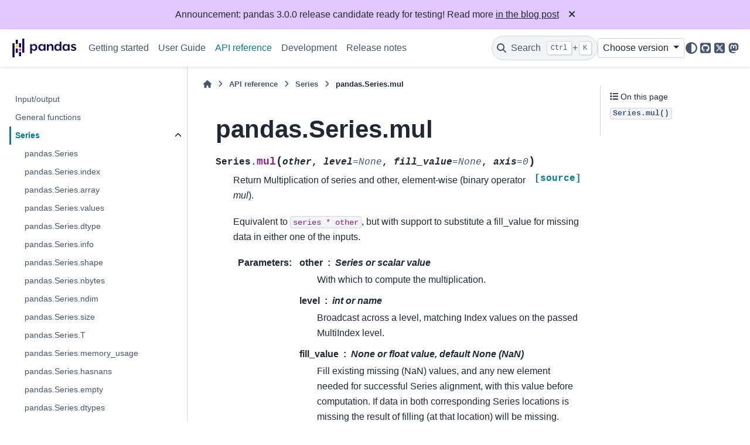

--- FILE ---
content_type: text/html
request_url: http://pandas.pydata.org/docs/dev/reference/api/pandas.Series.mul.html
body_size: 9194
content:

<!DOCTYPE html>


<html lang="en" data-content_root="../../" >

  <head>
    <meta charset="utf-8" />
    <meta name="viewport" content="width=device-width, initial-scale=1.0" /><meta name="viewport" content="width=device-width, initial-scale=1" />

    <title>pandas.Series.mul &#8212; pandas 3.0.0rc2+33.g0cf868d043 documentation</title>
  
  
  
  <script data-cfasync="false">
    document.documentElement.dataset.mode = localStorage.getItem("mode") || "";
    document.documentElement.dataset.theme = localStorage.getItem("theme") || "";
  </script>
  <!--
    this give us a css class that will be invisible only if js is disabled
  -->
  <noscript>
    <style>
      .pst-js-only { display: none !important; }

    </style>
  </noscript>
  
  <!-- Loaded before other Sphinx assets -->
  <link href="../../_static/styles/theme.css?digest=956a7be408686d7d6a7b" rel="stylesheet" />
<link href="../../_static/styles/pydata-sphinx-theme.css?digest=956a7be408686d7d6a7b" rel="stylesheet" />

    <link rel="stylesheet" type="text/css" href="../../_static/pygments.css?v=03e43079" />
    <link rel="stylesheet" type="text/css" href="../../_static/plot_directive.css" />
    <link rel="stylesheet" type="text/css" href="../../_static/copybutton.css?v=76b2166b" />
    <link rel="stylesheet" type="text/css" href="../../_static/sphinx-design.min.css?v=95c83b7e" />
    <link rel="stylesheet" type="text/css" href="../../_static/css/getting_started.css?v=8d8a0ed4" />
    <link rel="stylesheet" type="text/css" href="../../_static/css/pandas.css?v=b7db95b1" />
  
  <!-- So that users can add custom icons -->
  <script src="../../_static/scripts/fontawesome.js?digest=956a7be408686d7d6a7b"></script>
  <!-- Pre-loaded scripts that we'll load fully later -->
  <link rel="preload" as="script" href="../../_static/scripts/bootstrap.js?digest=956a7be408686d7d6a7b" />
<link rel="preload" as="script" href="../../_static/scripts/pydata-sphinx-theme.js?digest=956a7be408686d7d6a7b" />

    <script src="../../_static/documentation_options.js?v=b14e8e13"></script>
    <script src="../../_static/doctools.js?v=9bcbadda"></script>
    <script src="../../_static/sphinx_highlight.js?v=dc90522c"></script>
    <script src="../../_static/clipboard.min.js?v=a7894cd8"></script>
    <script src="../../_static/copybutton.js?v=f281be69"></script>
    <script src="../../_static/design-tabs.js?v=f930bc37"></script>
    <script data-domain="pandas.pydata.org" defer="defer" src="https://views.scientific-python.org/js/script.js"></script>
    <script src="https://cdn.jsdelivr.net/npm/@jupyter-widgets/html-manager@^1.0.1/dist/embed-amd.js"></script>
    <script>DOCUMENTATION_OPTIONS.pagename = 'reference/api/pandas.Series.mul';</script>
    <script>
        DOCUMENTATION_OPTIONS.theme_version = '0.16.1';
        DOCUMENTATION_OPTIONS.theme_switcher_json_url = 'https://pandas.pydata.org/versions.json';
        DOCUMENTATION_OPTIONS.theme_switcher_version_match = 'dev';
        DOCUMENTATION_OPTIONS.show_version_warning_banner =
            false;
        </script>
    <link rel="icon" href="../../_static/favicon.ico"/>
    <link rel="index" title="Index" href="../../genindex.html" />
    <link rel="search" title="Search" href="../../search.html" />
    <link rel="next" title="pandas.Series.div" href="pandas.Series.div.html" />
    <link rel="prev" title="pandas.Series.sub" href="pandas.Series.sub.html" />
  <meta name="viewport" content="width=device-width, initial-scale=1"/>
  <meta name="docsearch:language" content="en"/>
  <meta name="docsearch:version" content="3.0.0rc2+33.g0cf868d043" />
  </head>
  
  
  <body data-bs-spy="scroll" data-bs-target=".bd-toc-nav" data-offset="180" data-bs-root-margin="0px 0px -60%" data-default-mode="">

  
  
  <div id="pst-skip-link" class="skip-link d-print-none"><a href="#main-content">Skip to main content</a></div>
  
  <div id="pst-scroll-pixel-helper"></div>
  
  <button type="button" class="btn rounded-pill" id="pst-back-to-top">
    <i class="fa-solid fa-arrow-up"></i>Back to top</button>

  
  <dialog id="pst-search-dialog">
    
<form class="bd-search d-flex align-items-center"
      action="../../search.html"
      method="get">
  <i class="fa-solid fa-magnifying-glass"></i>
  <input type="search"
         class="form-control"
         name="q"
         placeholder="Search the docs ..."
         aria-label="Search the docs ..."
         autocomplete="off"
         autocorrect="off"
         autocapitalize="off"
         spellcheck="false"/>
  <span class="search-button__kbd-shortcut"><kbd class="kbd-shortcut__modifier">Ctrl</kbd>+<kbd>K</kbd></span>
</form>
  </dialog>

  <div class="pst-async-banner-revealer d-none">
  <aside id="bd-header-version-warning" class="d-none d-print-none" aria-label="Version warning"></aside>
  <aside class="bd-header-announcement d-print-none d-none" aria-label="Announcement" data-pst-announcement-url="https://raw.githubusercontent.com/pandas-dev/pandas/main/doc/_templates/docs-announcement-banner.html"></aside>
</div>

  
    <header class="bd-header navbar navbar-expand-lg bd-navbar d-print-none">
<div class="bd-header__inner bd-page-width">
  <button class="pst-navbar-icon sidebar-toggle primary-toggle" aria-label="Site navigation">
    <span class="fa-solid fa-bars"></span>
  </button>
  
  
  <div class=" navbar-header-items__start">
    
      <div class="navbar-item">

  
    
  

<a class="navbar-brand logo" href="../../index.html">
  
  
  
  
  
    
    
      
    
    
    <img src="../../_static/pandas.svg" class="logo__image only-light" alt="pandas 3.0.0rc2+33.g0cf868d043 documentation - Home"/>
    <img src="https://pandas.pydata.org/static/img/pandas_white.svg" class="logo__image only-dark pst-js-only" alt="pandas 3.0.0rc2+33.g0cf868d043 documentation - Home"/>
  
  
</a></div>
    
  </div>
  
  <div class=" navbar-header-items">
    
    <div class="me-auto navbar-header-items__center">
      
        <div class="navbar-item">
<nav>
  <ul class="bd-navbar-elements navbar-nav">
    
<li class="nav-item ">
  <a class="nav-link nav-internal" href="../../getting_started/index.html">
    Getting started
  </a>
</li>


<li class="nav-item ">
  <a class="nav-link nav-internal" href="../../user_guide/index.html">
    User Guide
  </a>
</li>


<li class="nav-item current active">
  <a class="nav-link nav-internal" href="../index.html">
    API reference
  </a>
</li>


<li class="nav-item ">
  <a class="nav-link nav-internal" href="../../development/index.html">
    Development
  </a>
</li>


<li class="nav-item ">
  <a class="nav-link nav-internal" href="../../whatsnew/index.html">
    Release notes
  </a>
</li>

  </ul>
</nav></div>
      
    </div>
    
    
    <div class="navbar-header-items__end">
      
        <div class="navbar-item navbar-persistent--container">
          

<button class="btn search-button-field search-button__button pst-js-only" title="Search" aria-label="Search" data-bs-placement="bottom" data-bs-toggle="tooltip">
 <i class="fa-solid fa-magnifying-glass"></i>
 <span class="search-button__default-text">Search</span>
 <span class="search-button__kbd-shortcut"><kbd class="kbd-shortcut__modifier">Ctrl</kbd>+<kbd class="kbd-shortcut__modifier">K</kbd></span>
</button>
        </div>
      
      
        <div class="navbar-item">
<div class="version-switcher__container dropdown pst-js-only">
  <button id="pst-version-switcher-button-2"
    type="button"
    class="version-switcher__button btn btn-sm dropdown-toggle"
    data-bs-toggle="dropdown"
    aria-haspopup="listbox"
    aria-controls="pst-version-switcher-list-2"
    aria-label="Version switcher list"
  >
    Choose version  <!-- this text may get changed later by javascript -->
    <span class="caret"></span>
  </button>
  <div id="pst-version-switcher-list-2"
    class="version-switcher__menu dropdown-menu list-group-flush py-0"
    role="listbox" aria-labelledby="pst-version-switcher-button-2">
    <!-- dropdown will be populated by javascript on page load -->
  </div>
</div></div>
      
        <div class="navbar-item">

<button class="btn btn-sm nav-link pst-navbar-icon theme-switch-button pst-js-only" aria-label="Color mode" data-bs-title="Color mode"  data-bs-placement="bottom" data-bs-toggle="tooltip">
  <i class="theme-switch fa-solid fa-sun                fa-lg" data-mode="light" title="Light"></i>
  <i class="theme-switch fa-solid fa-moon               fa-lg" data-mode="dark"  title="Dark"></i>
  <i class="theme-switch fa-solid fa-circle-half-stroke fa-lg" data-mode="auto"  title="System Settings"></i>
</button></div>
      
        <div class="navbar-item"><ul class="navbar-icon-links"
    aria-label="Icon Links">
        <li class="nav-item">
          
          
          
          
          
          
          
          
          <a href="https://github.com/pandas-dev/pandas" title="GitHub" class="nav-link pst-navbar-icon" rel="noopener" target="_blank" data-bs-toggle="tooltip" data-bs-placement="bottom"><i class="fa-brands fa-square-github fa-lg" aria-hidden="true"></i>
            <span class="sr-only">GitHub</span></a>
        </li>
        <li class="nav-item">
          
          
          
          
          
          
          
          
          <a href="https://x.com/pandas_dev" title="X" class="nav-link pst-navbar-icon" rel="noopener" target="_blank" data-bs-toggle="tooltip" data-bs-placement="bottom"><i class="fa-brands fa-square-x-twitter fa-lg" aria-hidden="true"></i>
            <span class="sr-only">X</span></a>
        </li>
        <li class="nav-item">
          
          
          
          
          
          
          
          
          <a href="https://fosstodon.org/@pandas_dev" title="Mastodon" class="nav-link pst-navbar-icon" rel="noopener" target="_blank" data-bs-toggle="tooltip" data-bs-placement="bottom"><i class="fa-brands fa-mastodon fa-lg" aria-hidden="true"></i>
            <span class="sr-only">Mastodon</span></a>
        </li>
</ul></div>
      
    </div>
    
  </div>
  
  
    <div class="navbar-persistent--mobile">

<button class="btn search-button-field search-button__button pst-js-only" title="Search" aria-label="Search" data-bs-placement="bottom" data-bs-toggle="tooltip">
 <i class="fa-solid fa-magnifying-glass"></i>
 <span class="search-button__default-text">Search</span>
 <span class="search-button__kbd-shortcut"><kbd class="kbd-shortcut__modifier">Ctrl</kbd>+<kbd class="kbd-shortcut__modifier">K</kbd></span>
</button>
    </div>
  

  
    <button class="pst-navbar-icon sidebar-toggle secondary-toggle" aria-label="On this page">
      <span class="fa-solid fa-outdent"></span>
    </button>
  
</div>

    </header>
  

  <div class="bd-container">
    <div class="bd-container__inner bd-page-width">
      
      
      
      <dialog id="pst-primary-sidebar-modal"></dialog>
      <div id="pst-primary-sidebar" class="bd-sidebar-primary bd-sidebar">
        

  
  <div class="sidebar-header-items sidebar-primary__section">
    
    
      <div class="sidebar-header-items__center">
        
          
          
            <div class="navbar-item">
<nav>
  <ul class="bd-navbar-elements navbar-nav">
    
<li class="nav-item ">
  <a class="nav-link nav-internal" href="../../getting_started/index.html">
    Getting started
  </a>
</li>


<li class="nav-item ">
  <a class="nav-link nav-internal" href="../../user_guide/index.html">
    User Guide
  </a>
</li>


<li class="nav-item current active">
  <a class="nav-link nav-internal" href="../index.html">
    API reference
  </a>
</li>


<li class="nav-item ">
  <a class="nav-link nav-internal" href="../../development/index.html">
    Development
  </a>
</li>


<li class="nav-item ">
  <a class="nav-link nav-internal" href="../../whatsnew/index.html">
    Release notes
  </a>
</li>

  </ul>
</nav></div>
          
        
      </div>
    
    
    
      <div class="sidebar-header-items__end">
        
          <div class="navbar-item">
<div class="version-switcher__container dropdown pst-js-only">
  <button id="pst-version-switcher-button-3"
    type="button"
    class="version-switcher__button btn btn-sm dropdown-toggle"
    data-bs-toggle="dropdown"
    aria-haspopup="listbox"
    aria-controls="pst-version-switcher-list-3"
    aria-label="Version switcher list"
  >
    Choose version  <!-- this text may get changed later by javascript -->
    <span class="caret"></span>
  </button>
  <div id="pst-version-switcher-list-3"
    class="version-switcher__menu dropdown-menu list-group-flush py-0"
    role="listbox" aria-labelledby="pst-version-switcher-button-3">
    <!-- dropdown will be populated by javascript on page load -->
  </div>
</div></div>
        
          <div class="navbar-item">

<button class="btn btn-sm nav-link pst-navbar-icon theme-switch-button pst-js-only" aria-label="Color mode" data-bs-title="Color mode"  data-bs-placement="bottom" data-bs-toggle="tooltip">
  <i class="theme-switch fa-solid fa-sun                fa-lg" data-mode="light" title="Light"></i>
  <i class="theme-switch fa-solid fa-moon               fa-lg" data-mode="dark"  title="Dark"></i>
  <i class="theme-switch fa-solid fa-circle-half-stroke fa-lg" data-mode="auto"  title="System Settings"></i>
</button></div>
        
          <div class="navbar-item"><ul class="navbar-icon-links"
    aria-label="Icon Links">
        <li class="nav-item">
          
          
          
          
          
          
          
          
          <a href="https://github.com/pandas-dev/pandas" title="GitHub" class="nav-link pst-navbar-icon" rel="noopener" target="_blank" data-bs-toggle="tooltip" data-bs-placement="bottom"><i class="fa-brands fa-square-github fa-lg" aria-hidden="true"></i>
            <span class="sr-only">GitHub</span></a>
        </li>
        <li class="nav-item">
          
          
          
          
          
          
          
          
          <a href="https://x.com/pandas_dev" title="X" class="nav-link pst-navbar-icon" rel="noopener" target="_blank" data-bs-toggle="tooltip" data-bs-placement="bottom"><i class="fa-brands fa-square-x-twitter fa-lg" aria-hidden="true"></i>
            <span class="sr-only">X</span></a>
        </li>
        <li class="nav-item">
          
          
          
          
          
          
          
          
          <a href="https://fosstodon.org/@pandas_dev" title="Mastodon" class="nav-link pst-navbar-icon" rel="noopener" target="_blank" data-bs-toggle="tooltip" data-bs-placement="bottom"><i class="fa-brands fa-mastodon fa-lg" aria-hidden="true"></i>
            <span class="sr-only">Mastodon</span></a>
        </li>
</ul></div>
        
      </div>
    
  </div>
  
    <div class="sidebar-primary-items__start sidebar-primary__section">
        <div class="sidebar-primary-item"><nav class="bd-links" id="bd-docs-nav" aria-label="Main navigation">
  <div class="bd-toc-item navbar-nav">
    
    <ul class="current nav bd-sidenav">
<li class="toctree-l1"><a class="reference internal" href="../io.html">Input/output</a></li>
<li class="toctree-l1"><a class="reference internal" href="../general_functions.html">General functions</a></li>
<li class="toctree-l1 current active has-children"><a class="reference internal" href="../series.html">Series</a><details open="open"><summary><span class="toctree-toggle" role="presentation"><i class="fa-solid fa-chevron-down"></i></span></summary><ul class="current">
<li class="toctree-l2"><a class="reference internal" href="pandas.Series.html">pandas.Series</a></li>
<li class="toctree-l2"><a class="reference internal" href="pandas.Series.index.html">pandas.Series.index</a></li>
<li class="toctree-l2"><a class="reference internal" href="pandas.Series.array.html">pandas.Series.array</a></li>
<li class="toctree-l2"><a class="reference internal" href="pandas.Series.values.html">pandas.Series.values</a></li>
<li class="toctree-l2"><a class="reference internal" href="pandas.Series.dtype.html">pandas.Series.dtype</a></li>
<li class="toctree-l2"><a class="reference internal" href="pandas.Series.info.html">pandas.Series.info</a></li>
<li class="toctree-l2"><a class="reference internal" href="pandas.Series.shape.html">pandas.Series.shape</a></li>
<li class="toctree-l2"><a class="reference internal" href="pandas.Series.nbytes.html">pandas.Series.nbytes</a></li>
<li class="toctree-l2"><a class="reference internal" href="pandas.Series.ndim.html">pandas.Series.ndim</a></li>
<li class="toctree-l2"><a class="reference internal" href="pandas.Series.size.html">pandas.Series.size</a></li>
<li class="toctree-l2"><a class="reference internal" href="pandas.Series.T.html">pandas.Series.T</a></li>
<li class="toctree-l2"><a class="reference internal" href="pandas.Series.memory_usage.html">pandas.Series.memory_usage</a></li>
<li class="toctree-l2"><a class="reference internal" href="pandas.Series.hasnans.html">pandas.Series.hasnans</a></li>
<li class="toctree-l2"><a class="reference internal" href="pandas.Series.empty.html">pandas.Series.empty</a></li>
<li class="toctree-l2"><a class="reference internal" href="pandas.Series.dtypes.html">pandas.Series.dtypes</a></li>
<li class="toctree-l2"><a class="reference internal" href="pandas.Series.name.html">pandas.Series.name</a></li>
<li class="toctree-l2"><a class="reference internal" href="pandas.Series.flags.html">pandas.Series.flags</a></li>
<li class="toctree-l2"><a class="reference internal" href="pandas.Series.set_flags.html">pandas.Series.set_flags</a></li>
<li class="toctree-l2"><a class="reference internal" href="pandas.Series.astype.html">pandas.Series.astype</a></li>
<li class="toctree-l2"><a class="reference internal" href="pandas.Series.convert_dtypes.html">pandas.Series.convert_dtypes</a></li>
<li class="toctree-l2"><a class="reference internal" href="pandas.Series.infer_objects.html">pandas.Series.infer_objects</a></li>
<li class="toctree-l2"><a class="reference internal" href="pandas.Series.copy.html">pandas.Series.copy</a></li>
<li class="toctree-l2"><a class="reference internal" href="pandas.Series.to_numpy.html">pandas.Series.to_numpy</a></li>
<li class="toctree-l2"><a class="reference internal" href="pandas.Series.to_period.html">pandas.Series.to_period</a></li>
<li class="toctree-l2"><a class="reference internal" href="pandas.Series.to_timestamp.html">pandas.Series.to_timestamp</a></li>
<li class="toctree-l2"><a class="reference internal" href="pandas.Series.to_list.html">pandas.Series.to_list</a></li>
<li class="toctree-l2"><a class="reference internal" href="pandas.Series.__array__.html">pandas.Series.__array__</a></li>
<li class="toctree-l2"><a class="reference internal" href="pandas.Series.get.html">pandas.Series.get</a></li>
<li class="toctree-l2"><a class="reference internal" href="pandas.Series.at.html">pandas.Series.at</a></li>
<li class="toctree-l2"><a class="reference internal" href="pandas.Series.iat.html">pandas.Series.iat</a></li>
<li class="toctree-l2"><a class="reference internal" href="pandas.Series.loc.html">pandas.Series.loc</a></li>
<li class="toctree-l2"><a class="reference internal" href="pandas.Series.iloc.html">pandas.Series.iloc</a></li>
<li class="toctree-l2"><a class="reference internal" href="pandas.Series.__iter__.html">pandas.Series.__iter__</a></li>
<li class="toctree-l2"><a class="reference internal" href="pandas.Series.items.html">pandas.Series.items</a></li>
<li class="toctree-l2"><a class="reference internal" href="pandas.Series.keys.html">pandas.Series.keys</a></li>
<li class="toctree-l2"><a class="reference internal" href="pandas.Series.pop.html">pandas.Series.pop</a></li>
<li class="toctree-l2"><a class="reference internal" href="pandas.Series.item.html">pandas.Series.item</a></li>
<li class="toctree-l2"><a class="reference internal" href="pandas.Series.xs.html">pandas.Series.xs</a></li>
<li class="toctree-l2"><a class="reference internal" href="pandas.Series.add.html">pandas.Series.add</a></li>
<li class="toctree-l2"><a class="reference internal" href="pandas.Series.sub.html">pandas.Series.sub</a></li>
<li class="toctree-l2 current active"><a class="current reference internal" href="#">pandas.Series.mul</a></li>
<li class="toctree-l2"><a class="reference internal" href="pandas.Series.div.html">pandas.Series.div</a></li>
<li class="toctree-l2"><a class="reference internal" href="pandas.Series.truediv.html">pandas.Series.truediv</a></li>
<li class="toctree-l2"><a class="reference internal" href="pandas.Series.floordiv.html">pandas.Series.floordiv</a></li>
<li class="toctree-l2"><a class="reference internal" href="pandas.Series.mod.html">pandas.Series.mod</a></li>
<li class="toctree-l2"><a class="reference internal" href="pandas.Series.pow.html">pandas.Series.pow</a></li>
<li class="toctree-l2"><a class="reference internal" href="pandas.Series.radd.html">pandas.Series.radd</a></li>
<li class="toctree-l2"><a class="reference internal" href="pandas.Series.rsub.html">pandas.Series.rsub</a></li>
<li class="toctree-l2"><a class="reference internal" href="pandas.Series.rmul.html">pandas.Series.rmul</a></li>
<li class="toctree-l2"><a class="reference internal" href="pandas.Series.rdiv.html">pandas.Series.rdiv</a></li>
<li class="toctree-l2"><a class="reference internal" href="pandas.Series.rtruediv.html">pandas.Series.rtruediv</a></li>
<li class="toctree-l2"><a class="reference internal" href="pandas.Series.rfloordiv.html">pandas.Series.rfloordiv</a></li>
<li class="toctree-l2"><a class="reference internal" href="pandas.Series.rmod.html">pandas.Series.rmod</a></li>
<li class="toctree-l2"><a class="reference internal" href="pandas.Series.rpow.html">pandas.Series.rpow</a></li>
<li class="toctree-l2"><a class="reference internal" href="pandas.Series.combine.html">pandas.Series.combine</a></li>
<li class="toctree-l2"><a class="reference internal" href="pandas.Series.combine_first.html">pandas.Series.combine_first</a></li>
<li class="toctree-l2"><a class="reference internal" href="pandas.Series.round.html">pandas.Series.round</a></li>
<li class="toctree-l2"><a class="reference internal" href="pandas.Series.lt.html">pandas.Series.lt</a></li>
<li class="toctree-l2"><a class="reference internal" href="pandas.Series.gt.html">pandas.Series.gt</a></li>
<li class="toctree-l2"><a class="reference internal" href="pandas.Series.le.html">pandas.Series.le</a></li>
<li class="toctree-l2"><a class="reference internal" href="pandas.Series.ge.html">pandas.Series.ge</a></li>
<li class="toctree-l2"><a class="reference internal" href="pandas.Series.ne.html">pandas.Series.ne</a></li>
<li class="toctree-l2"><a class="reference internal" href="pandas.Series.eq.html">pandas.Series.eq</a></li>
<li class="toctree-l2"><a class="reference internal" href="pandas.Series.product.html">pandas.Series.product</a></li>
<li class="toctree-l2"><a class="reference internal" href="pandas.Series.dot.html">pandas.Series.dot</a></li>
<li class="toctree-l2"><a class="reference internal" href="pandas.Series.apply.html">pandas.Series.apply</a></li>
<li class="toctree-l2"><a class="reference internal" href="pandas.Series.agg.html">pandas.Series.agg</a></li>
<li class="toctree-l2"><a class="reference internal" href="pandas.Series.aggregate.html">pandas.Series.aggregate</a></li>
<li class="toctree-l2"><a class="reference internal" href="pandas.Series.transform.html">pandas.Series.transform</a></li>
<li class="toctree-l2"><a class="reference internal" href="pandas.Series.map.html">pandas.Series.map</a></li>
<li class="toctree-l2"><a class="reference internal" href="pandas.Series.groupby.html">pandas.Series.groupby</a></li>
<li class="toctree-l2"><a class="reference internal" href="pandas.Series.rolling.html">pandas.Series.rolling</a></li>
<li class="toctree-l2"><a class="reference internal" href="pandas.Series.expanding.html">pandas.Series.expanding</a></li>
<li class="toctree-l2"><a class="reference internal" href="pandas.Series.ewm.html">pandas.Series.ewm</a></li>
<li class="toctree-l2"><a class="reference internal" href="pandas.Series.pipe.html">pandas.Series.pipe</a></li>
<li class="toctree-l2"><a class="reference internal" href="pandas.Series.abs.html">pandas.Series.abs</a></li>
<li class="toctree-l2"><a class="reference internal" href="pandas.Series.all.html">pandas.Series.all</a></li>
<li class="toctree-l2"><a class="reference internal" href="pandas.Series.any.html">pandas.Series.any</a></li>
<li class="toctree-l2"><a class="reference internal" href="pandas.Series.autocorr.html">pandas.Series.autocorr</a></li>
<li class="toctree-l2"><a class="reference internal" href="pandas.Series.between.html">pandas.Series.between</a></li>
<li class="toctree-l2"><a class="reference internal" href="pandas.Series.clip.html">pandas.Series.clip</a></li>
<li class="toctree-l2"><a class="reference internal" href="pandas.Series.corr.html">pandas.Series.corr</a></li>
<li class="toctree-l2"><a class="reference internal" href="pandas.Series.count.html">pandas.Series.count</a></li>
<li class="toctree-l2"><a class="reference internal" href="pandas.Series.cov.html">pandas.Series.cov</a></li>
<li class="toctree-l2"><a class="reference internal" href="pandas.Series.cummax.html">pandas.Series.cummax</a></li>
<li class="toctree-l2"><a class="reference internal" href="pandas.Series.cummin.html">pandas.Series.cummin</a></li>
<li class="toctree-l2"><a class="reference internal" href="pandas.Series.cumprod.html">pandas.Series.cumprod</a></li>
<li class="toctree-l2"><a class="reference internal" href="pandas.Series.cumsum.html">pandas.Series.cumsum</a></li>
<li class="toctree-l2"><a class="reference internal" href="pandas.Series.describe.html">pandas.Series.describe</a></li>
<li class="toctree-l2"><a class="reference internal" href="pandas.Series.diff.html">pandas.Series.diff</a></li>
<li class="toctree-l2"><a class="reference internal" href="pandas.Series.factorize.html">pandas.Series.factorize</a></li>
<li class="toctree-l2"><a class="reference internal" href="pandas.Series.kurt.html">pandas.Series.kurt</a></li>
<li class="toctree-l2"><a class="reference internal" href="pandas.Series.max.html">pandas.Series.max</a></li>
<li class="toctree-l2"><a class="reference internal" href="pandas.Series.mean.html">pandas.Series.mean</a></li>
<li class="toctree-l2"><a class="reference internal" href="pandas.Series.median.html">pandas.Series.median</a></li>
<li class="toctree-l2"><a class="reference internal" href="pandas.Series.min.html">pandas.Series.min</a></li>
<li class="toctree-l2"><a class="reference internal" href="pandas.Series.mode.html">pandas.Series.mode</a></li>
<li class="toctree-l2"><a class="reference internal" href="pandas.Series.nlargest.html">pandas.Series.nlargest</a></li>
<li class="toctree-l2"><a class="reference internal" href="pandas.Series.nsmallest.html">pandas.Series.nsmallest</a></li>
<li class="toctree-l2"><a class="reference internal" href="pandas.Series.pct_change.html">pandas.Series.pct_change</a></li>
<li class="toctree-l2"><a class="reference internal" href="pandas.Series.prod.html">pandas.Series.prod</a></li>
<li class="toctree-l2"><a class="reference internal" href="pandas.Series.quantile.html">pandas.Series.quantile</a></li>
<li class="toctree-l2"><a class="reference internal" href="pandas.Series.rank.html">pandas.Series.rank</a></li>
<li class="toctree-l2"><a class="reference internal" href="pandas.Series.sem.html">pandas.Series.sem</a></li>
<li class="toctree-l2"><a class="reference internal" href="pandas.Series.skew.html">pandas.Series.skew</a></li>
<li class="toctree-l2"><a class="reference internal" href="pandas.Series.std.html">pandas.Series.std</a></li>
<li class="toctree-l2"><a class="reference internal" href="pandas.Series.sum.html">pandas.Series.sum</a></li>
<li class="toctree-l2"><a class="reference internal" href="pandas.Series.var.html">pandas.Series.var</a></li>
<li class="toctree-l2"><a class="reference internal" href="pandas.Series.kurtosis.html">pandas.Series.kurtosis</a></li>
<li class="toctree-l2"><a class="reference internal" href="pandas.Series.unique.html">pandas.Series.unique</a></li>
<li class="toctree-l2"><a class="reference internal" href="pandas.Series.nunique.html">pandas.Series.nunique</a></li>
<li class="toctree-l2"><a class="reference internal" href="pandas.Series.is_unique.html">pandas.Series.is_unique</a></li>
<li class="toctree-l2"><a class="reference internal" href="pandas.Series.is_monotonic_increasing.html">pandas.Series.is_monotonic_increasing</a></li>
<li class="toctree-l2"><a class="reference internal" href="pandas.Series.is_monotonic_decreasing.html">pandas.Series.is_monotonic_decreasing</a></li>
<li class="toctree-l2"><a class="reference internal" href="pandas.Series.value_counts.html">pandas.Series.value_counts</a></li>
<li class="toctree-l2"><a class="reference internal" href="pandas.Series.align.html">pandas.Series.align</a></li>
<li class="toctree-l2"><a class="reference internal" href="pandas.Series.case_when.html">pandas.Series.case_when</a></li>
<li class="toctree-l2"><a class="reference internal" href="pandas.Series.drop.html">pandas.Series.drop</a></li>
<li class="toctree-l2"><a class="reference internal" href="pandas.Series.droplevel.html">pandas.Series.droplevel</a></li>
<li class="toctree-l2"><a class="reference internal" href="pandas.Series.drop_duplicates.html">pandas.Series.drop_duplicates</a></li>
<li class="toctree-l2"><a class="reference internal" href="pandas.Series.duplicated.html">pandas.Series.duplicated</a></li>
<li class="toctree-l2"><a class="reference internal" href="pandas.Series.equals.html">pandas.Series.equals</a></li>
<li class="toctree-l2"><a class="reference internal" href="pandas.Series.head.html">pandas.Series.head</a></li>
<li class="toctree-l2"><a class="reference internal" href="pandas.Series.idxmax.html">pandas.Series.idxmax</a></li>
<li class="toctree-l2"><a class="reference internal" href="pandas.Series.idxmin.html">pandas.Series.idxmin</a></li>
<li class="toctree-l2"><a class="reference internal" href="pandas.Series.isin.html">pandas.Series.isin</a></li>
<li class="toctree-l2"><a class="reference internal" href="pandas.Series.reindex.html">pandas.Series.reindex</a></li>
<li class="toctree-l2"><a class="reference internal" href="pandas.Series.reindex_like.html">pandas.Series.reindex_like</a></li>
<li class="toctree-l2"><a class="reference internal" href="pandas.Series.rename.html">pandas.Series.rename</a></li>
<li class="toctree-l2"><a class="reference internal" href="pandas.Series.rename_axis.html">pandas.Series.rename_axis</a></li>
<li class="toctree-l2"><a class="reference internal" href="pandas.Series.reset_index.html">pandas.Series.reset_index</a></li>
<li class="toctree-l2"><a class="reference internal" href="pandas.Series.sample.html">pandas.Series.sample</a></li>
<li class="toctree-l2"><a class="reference internal" href="pandas.Series.set_axis.html">pandas.Series.set_axis</a></li>
<li class="toctree-l2"><a class="reference internal" href="pandas.Series.take.html">pandas.Series.take</a></li>
<li class="toctree-l2"><a class="reference internal" href="pandas.Series.tail.html">pandas.Series.tail</a></li>
<li class="toctree-l2"><a class="reference internal" href="pandas.Series.truncate.html">pandas.Series.truncate</a></li>
<li class="toctree-l2"><a class="reference internal" href="pandas.Series.where.html">pandas.Series.where</a></li>
<li class="toctree-l2"><a class="reference internal" href="pandas.Series.mask.html">pandas.Series.mask</a></li>
<li class="toctree-l2"><a class="reference internal" href="pandas.Series.add_prefix.html">pandas.Series.add_prefix</a></li>
<li class="toctree-l2"><a class="reference internal" href="pandas.Series.add_suffix.html">pandas.Series.add_suffix</a></li>
<li class="toctree-l2"><a class="reference internal" href="pandas.Series.filter.html">pandas.Series.filter</a></li>
<li class="toctree-l2"><a class="reference internal" href="pandas.Series.bfill.html">pandas.Series.bfill</a></li>
<li class="toctree-l2"><a class="reference internal" href="pandas.Series.dropna.html">pandas.Series.dropna</a></li>
<li class="toctree-l2"><a class="reference internal" href="pandas.Series.ffill.html">pandas.Series.ffill</a></li>
<li class="toctree-l2"><a class="reference internal" href="pandas.Series.fillna.html">pandas.Series.fillna</a></li>
<li class="toctree-l2"><a class="reference internal" href="pandas.Series.interpolate.html">pandas.Series.interpolate</a></li>
<li class="toctree-l2"><a class="reference internal" href="pandas.Series.isna.html">pandas.Series.isna</a></li>
<li class="toctree-l2"><a class="reference internal" href="pandas.Series.isnull.html">pandas.Series.isnull</a></li>
<li class="toctree-l2"><a class="reference internal" href="pandas.Series.notna.html">pandas.Series.notna</a></li>
<li class="toctree-l2"><a class="reference internal" href="pandas.Series.notnull.html">pandas.Series.notnull</a></li>
<li class="toctree-l2"><a class="reference internal" href="pandas.Series.replace.html">pandas.Series.replace</a></li>
<li class="toctree-l2"><a class="reference internal" href="pandas.Series.argsort.html">pandas.Series.argsort</a></li>
<li class="toctree-l2"><a class="reference internal" href="pandas.Series.argmin.html">pandas.Series.argmin</a></li>
<li class="toctree-l2"><a class="reference internal" href="pandas.Series.argmax.html">pandas.Series.argmax</a></li>
<li class="toctree-l2"><a class="reference internal" href="pandas.Series.reorder_levels.html">pandas.Series.reorder_levels</a></li>
<li class="toctree-l2"><a class="reference internal" href="pandas.Series.sort_values.html">pandas.Series.sort_values</a></li>
<li class="toctree-l2"><a class="reference internal" href="pandas.Series.sort_index.html">pandas.Series.sort_index</a></li>
<li class="toctree-l2"><a class="reference internal" href="pandas.Series.swaplevel.html">pandas.Series.swaplevel</a></li>
<li class="toctree-l2"><a class="reference internal" href="pandas.Series.unstack.html">pandas.Series.unstack</a></li>
<li class="toctree-l2"><a class="reference internal" href="pandas.Series.explode.html">pandas.Series.explode</a></li>
<li class="toctree-l2"><a class="reference internal" href="pandas.Series.searchsorted.html">pandas.Series.searchsorted</a></li>
<li class="toctree-l2"><a class="reference internal" href="pandas.Series.repeat.html">pandas.Series.repeat</a></li>
<li class="toctree-l2"><a class="reference internal" href="pandas.Series.squeeze.html">pandas.Series.squeeze</a></li>
<li class="toctree-l2"><a class="reference internal" href="pandas.Series.compare.html">pandas.Series.compare</a></li>
<li class="toctree-l2"><a class="reference internal" href="pandas.Series.update.html">pandas.Series.update</a></li>
<li class="toctree-l2"><a class="reference internal" href="pandas.Series.asfreq.html">pandas.Series.asfreq</a></li>
<li class="toctree-l2"><a class="reference internal" href="pandas.Series.asof.html">pandas.Series.asof</a></li>
<li class="toctree-l2"><a class="reference internal" href="pandas.Series.shift.html">pandas.Series.shift</a></li>
<li class="toctree-l2"><a class="reference internal" href="pandas.Series.first_valid_index.html">pandas.Series.first_valid_index</a></li>
<li class="toctree-l2"><a class="reference internal" href="pandas.Series.last_valid_index.html">pandas.Series.last_valid_index</a></li>
<li class="toctree-l2"><a class="reference internal" href="pandas.Series.resample.html">pandas.Series.resample</a></li>
<li class="toctree-l2"><a class="reference internal" href="pandas.Series.tz_convert.html">pandas.Series.tz_convert</a></li>
<li class="toctree-l2"><a class="reference internal" href="pandas.Series.tz_localize.html">pandas.Series.tz_localize</a></li>
<li class="toctree-l2"><a class="reference internal" href="pandas.Series.at_time.html">pandas.Series.at_time</a></li>
<li class="toctree-l2"><a class="reference internal" href="pandas.Series.between_time.html">pandas.Series.between_time</a></li>
<li class="toctree-l2"><a class="reference internal" href="pandas.Series.str.html">pandas.Series.str</a></li>
<li class="toctree-l2"><a class="reference internal" href="pandas.Series.cat.html">pandas.Series.cat</a></li>
<li class="toctree-l2"><a class="reference internal" href="pandas.Series.dt.html">pandas.Series.dt</a></li>
<li class="toctree-l2"><a class="reference internal" href="pandas.Series.sparse.html">pandas.Series.sparse</a></li>
<li class="toctree-l2"><a class="reference internal" href="pandas.DataFrame.sparse.html">pandas.DataFrame.sparse</a></li>
<li class="toctree-l2"><a class="reference internal" href="pandas.Index.str.html">pandas.Index.str</a></li>
<li class="toctree-l2"><a class="reference internal" href="pandas.Series.dt.date.html">pandas.Series.dt.date</a></li>
<li class="toctree-l2"><a class="reference internal" href="pandas.Series.dt.time.html">pandas.Series.dt.time</a></li>
<li class="toctree-l2"><a class="reference internal" href="pandas.Series.dt.timetz.html">pandas.Series.dt.timetz</a></li>
<li class="toctree-l2"><a class="reference internal" href="pandas.Series.dt.year.html">pandas.Series.dt.year</a></li>
<li class="toctree-l2"><a class="reference internal" href="pandas.Series.dt.month.html">pandas.Series.dt.month</a></li>
<li class="toctree-l2"><a class="reference internal" href="pandas.Series.dt.day.html">pandas.Series.dt.day</a></li>
<li class="toctree-l2"><a class="reference internal" href="pandas.Series.dt.hour.html">pandas.Series.dt.hour</a></li>
<li class="toctree-l2"><a class="reference internal" href="pandas.Series.dt.minute.html">pandas.Series.dt.minute</a></li>
<li class="toctree-l2"><a class="reference internal" href="pandas.Series.dt.second.html">pandas.Series.dt.second</a></li>
<li class="toctree-l2"><a class="reference internal" href="pandas.Series.dt.microsecond.html">pandas.Series.dt.microsecond</a></li>
<li class="toctree-l2"><a class="reference internal" href="pandas.Series.dt.nanosecond.html">pandas.Series.dt.nanosecond</a></li>
<li class="toctree-l2"><a class="reference internal" href="pandas.Series.dt.dayofweek.html">pandas.Series.dt.dayofweek</a></li>
<li class="toctree-l2"><a class="reference internal" href="pandas.Series.dt.day_of_week.html">pandas.Series.dt.day_of_week</a></li>
<li class="toctree-l2"><a class="reference internal" href="pandas.Series.dt.weekday.html">pandas.Series.dt.weekday</a></li>
<li class="toctree-l2"><a class="reference internal" href="pandas.Series.dt.dayofyear.html">pandas.Series.dt.dayofyear</a></li>
<li class="toctree-l2"><a class="reference internal" href="pandas.Series.dt.day_of_year.html">pandas.Series.dt.day_of_year</a></li>
<li class="toctree-l2"><a class="reference internal" href="pandas.Series.dt.days_in_month.html">pandas.Series.dt.days_in_month</a></li>
<li class="toctree-l2"><a class="reference internal" href="pandas.Series.dt.quarter.html">pandas.Series.dt.quarter</a></li>
<li class="toctree-l2"><a class="reference internal" href="pandas.Series.dt.is_month_start.html">pandas.Series.dt.is_month_start</a></li>
<li class="toctree-l2"><a class="reference internal" href="pandas.Series.dt.is_month_end.html">pandas.Series.dt.is_month_end</a></li>
<li class="toctree-l2"><a class="reference internal" href="pandas.Series.dt.is_quarter_start.html">pandas.Series.dt.is_quarter_start</a></li>
<li class="toctree-l2"><a class="reference internal" href="pandas.Series.dt.is_quarter_end.html">pandas.Series.dt.is_quarter_end</a></li>
<li class="toctree-l2"><a class="reference internal" href="pandas.Series.dt.is_year_start.html">pandas.Series.dt.is_year_start</a></li>
<li class="toctree-l2"><a class="reference internal" href="pandas.Series.dt.is_year_end.html">pandas.Series.dt.is_year_end</a></li>
<li class="toctree-l2"><a class="reference internal" href="pandas.Series.dt.is_leap_year.html">pandas.Series.dt.is_leap_year</a></li>
<li class="toctree-l2"><a class="reference internal" href="pandas.Series.dt.daysinmonth.html">pandas.Series.dt.daysinmonth</a></li>
<li class="toctree-l2"><a class="reference internal" href="pandas.Series.dt.days_in_month.html">pandas.Series.dt.days_in_month</a></li>
<li class="toctree-l2"><a class="reference internal" href="pandas.Series.dt.tz.html">pandas.Series.dt.tz</a></li>
<li class="toctree-l2"><a class="reference internal" href="pandas.Series.dt.freq.html">pandas.Series.dt.freq</a></li>
<li class="toctree-l2"><a class="reference internal" href="pandas.Series.dt.unit.html">pandas.Series.dt.unit</a></li>
<li class="toctree-l2"><a class="reference internal" href="pandas.Series.dt.isocalendar.html">pandas.Series.dt.isocalendar</a></li>
<li class="toctree-l2"><a class="reference internal" href="pandas.Series.dt.to_period.html">pandas.Series.dt.to_period</a></li>
<li class="toctree-l2"><a class="reference internal" href="pandas.Series.dt.to_pydatetime.html">pandas.Series.dt.to_pydatetime</a></li>
<li class="toctree-l2"><a class="reference internal" href="pandas.Series.dt.tz_localize.html">pandas.Series.dt.tz_localize</a></li>
<li class="toctree-l2"><a class="reference internal" href="pandas.Series.dt.tz_convert.html">pandas.Series.dt.tz_convert</a></li>
<li class="toctree-l2"><a class="reference internal" href="pandas.Series.dt.normalize.html">pandas.Series.dt.normalize</a></li>
<li class="toctree-l2"><a class="reference internal" href="pandas.Series.dt.strftime.html">pandas.Series.dt.strftime</a></li>
<li class="toctree-l2"><a class="reference internal" href="pandas.Series.dt.round.html">pandas.Series.dt.round</a></li>
<li class="toctree-l2"><a class="reference internal" href="pandas.Series.dt.floor.html">pandas.Series.dt.floor</a></li>
<li class="toctree-l2"><a class="reference internal" href="pandas.Series.dt.ceil.html">pandas.Series.dt.ceil</a></li>
<li class="toctree-l2"><a class="reference internal" href="pandas.Series.dt.month_name.html">pandas.Series.dt.month_name</a></li>
<li class="toctree-l2"><a class="reference internal" href="pandas.Series.dt.day_name.html">pandas.Series.dt.day_name</a></li>
<li class="toctree-l2"><a class="reference internal" href="pandas.Series.dt.as_unit.html">pandas.Series.dt.as_unit</a></li>
<li class="toctree-l2"><a class="reference internal" href="pandas.Series.dt.qyear.html">pandas.Series.dt.qyear</a></li>
<li class="toctree-l2"><a class="reference internal" href="pandas.Series.dt.start_time.html">pandas.Series.dt.start_time</a></li>
<li class="toctree-l2"><a class="reference internal" href="pandas.Series.dt.end_time.html">pandas.Series.dt.end_time</a></li>
<li class="toctree-l2"><a class="reference internal" href="pandas.Series.dt.days.html">pandas.Series.dt.days</a></li>
<li class="toctree-l2"><a class="reference internal" href="pandas.Series.dt.seconds.html">pandas.Series.dt.seconds</a></li>
<li class="toctree-l2"><a class="reference internal" href="pandas.Series.dt.microseconds.html">pandas.Series.dt.microseconds</a></li>
<li class="toctree-l2"><a class="reference internal" href="pandas.Series.dt.nanoseconds.html">pandas.Series.dt.nanoseconds</a></li>
<li class="toctree-l2"><a class="reference internal" href="pandas.Series.dt.components.html">pandas.Series.dt.components</a></li>
<li class="toctree-l2"><a class="reference internal" href="pandas.Series.dt.unit.html">pandas.Series.dt.unit</a></li>
<li class="toctree-l2"><a class="reference internal" href="pandas.Series.dt.to_pytimedelta.html">pandas.Series.dt.to_pytimedelta</a></li>
<li class="toctree-l2"><a class="reference internal" href="pandas.Series.dt.total_seconds.html">pandas.Series.dt.total_seconds</a></li>
<li class="toctree-l2"><a class="reference internal" href="pandas.Series.dt.as_unit.html">pandas.Series.dt.as_unit</a></li>
<li class="toctree-l2"><a class="reference internal" href="pandas.Series.str.capitalize.html">pandas.Series.str.capitalize</a></li>
<li class="toctree-l2"><a class="reference internal" href="pandas.Series.str.casefold.html">pandas.Series.str.casefold</a></li>
<li class="toctree-l2"><a class="reference internal" href="pandas.Series.str.cat.html">pandas.Series.str.cat</a></li>
<li class="toctree-l2"><a class="reference internal" href="pandas.Series.str.center.html">pandas.Series.str.center</a></li>
<li class="toctree-l2"><a class="reference internal" href="pandas.Series.str.contains.html">pandas.Series.str.contains</a></li>
<li class="toctree-l2"><a class="reference internal" href="pandas.Series.str.count.html">pandas.Series.str.count</a></li>
<li class="toctree-l2"><a class="reference internal" href="pandas.Series.str.decode.html">pandas.Series.str.decode</a></li>
<li class="toctree-l2"><a class="reference internal" href="pandas.Series.str.encode.html">pandas.Series.str.encode</a></li>
<li class="toctree-l2"><a class="reference internal" href="pandas.Series.str.endswith.html">pandas.Series.str.endswith</a></li>
<li class="toctree-l2"><a class="reference internal" href="pandas.Series.str.extract.html">pandas.Series.str.extract</a></li>
<li class="toctree-l2"><a class="reference internal" href="pandas.Series.str.extractall.html">pandas.Series.str.extractall</a></li>
<li class="toctree-l2"><a class="reference internal" href="pandas.Series.str.find.html">pandas.Series.str.find</a></li>
<li class="toctree-l2"><a class="reference internal" href="pandas.Series.str.findall.html">pandas.Series.str.findall</a></li>
<li class="toctree-l2"><a class="reference internal" href="pandas.Series.str.fullmatch.html">pandas.Series.str.fullmatch</a></li>
<li class="toctree-l2"><a class="reference internal" href="pandas.Series.str.get.html">pandas.Series.str.get</a></li>
<li class="toctree-l2"><a class="reference internal" href="pandas.Series.str.index.html">pandas.Series.str.index</a></li>
<li class="toctree-l2"><a class="reference internal" href="pandas.Series.str.isascii.html">pandas.Series.str.isascii</a></li>
<li class="toctree-l2"><a class="reference internal" href="pandas.Series.str.join.html">pandas.Series.str.join</a></li>
<li class="toctree-l2"><a class="reference internal" href="pandas.Series.str.len.html">pandas.Series.str.len</a></li>
<li class="toctree-l2"><a class="reference internal" href="pandas.Series.str.ljust.html">pandas.Series.str.ljust</a></li>
<li class="toctree-l2"><a class="reference internal" href="pandas.Series.str.lower.html">pandas.Series.str.lower</a></li>
<li class="toctree-l2"><a class="reference internal" href="pandas.Series.str.lstrip.html">pandas.Series.str.lstrip</a></li>
<li class="toctree-l2"><a class="reference internal" href="pandas.Series.str.match.html">pandas.Series.str.match</a></li>
<li class="toctree-l2"><a class="reference internal" href="pandas.Series.str.normalize.html">pandas.Series.str.normalize</a></li>
<li class="toctree-l2"><a class="reference internal" href="pandas.Series.str.pad.html">pandas.Series.str.pad</a></li>
<li class="toctree-l2"><a class="reference internal" href="pandas.Series.str.partition.html">pandas.Series.str.partition</a></li>
<li class="toctree-l2"><a class="reference internal" href="pandas.Series.str.removeprefix.html">pandas.Series.str.removeprefix</a></li>
<li class="toctree-l2"><a class="reference internal" href="pandas.Series.str.removesuffix.html">pandas.Series.str.removesuffix</a></li>
<li class="toctree-l2"><a class="reference internal" href="pandas.Series.str.repeat.html">pandas.Series.str.repeat</a></li>
<li class="toctree-l2"><a class="reference internal" href="pandas.Series.str.replace.html">pandas.Series.str.replace</a></li>
<li class="toctree-l2"><a class="reference internal" href="pandas.Series.str.rfind.html">pandas.Series.str.rfind</a></li>
<li class="toctree-l2"><a class="reference internal" href="pandas.Series.str.rindex.html">pandas.Series.str.rindex</a></li>
<li class="toctree-l2"><a class="reference internal" href="pandas.Series.str.rjust.html">pandas.Series.str.rjust</a></li>
<li class="toctree-l2"><a class="reference internal" href="pandas.Series.str.rpartition.html">pandas.Series.str.rpartition</a></li>
<li class="toctree-l2"><a class="reference internal" href="pandas.Series.str.rstrip.html">pandas.Series.str.rstrip</a></li>
<li class="toctree-l2"><a class="reference internal" href="pandas.Series.str.slice.html">pandas.Series.str.slice</a></li>
<li class="toctree-l2"><a class="reference internal" href="pandas.Series.str.slice_replace.html">pandas.Series.str.slice_replace</a></li>
<li class="toctree-l2"><a class="reference internal" href="pandas.Series.str.split.html">pandas.Series.str.split</a></li>
<li class="toctree-l2"><a class="reference internal" href="pandas.Series.str.rsplit.html">pandas.Series.str.rsplit</a></li>
<li class="toctree-l2"><a class="reference internal" href="pandas.Series.str.startswith.html">pandas.Series.str.startswith</a></li>
<li class="toctree-l2"><a class="reference internal" href="pandas.Series.str.strip.html">pandas.Series.str.strip</a></li>
<li class="toctree-l2"><a class="reference internal" href="pandas.Series.str.swapcase.html">pandas.Series.str.swapcase</a></li>
<li class="toctree-l2"><a class="reference internal" href="pandas.Series.str.title.html">pandas.Series.str.title</a></li>
<li class="toctree-l2"><a class="reference internal" href="pandas.Series.str.translate.html">pandas.Series.str.translate</a></li>
<li class="toctree-l2"><a class="reference internal" href="pandas.Series.str.upper.html">pandas.Series.str.upper</a></li>
<li class="toctree-l2"><a class="reference internal" href="pandas.Series.str.wrap.html">pandas.Series.str.wrap</a></li>
<li class="toctree-l2"><a class="reference internal" href="pandas.Series.str.zfill.html">pandas.Series.str.zfill</a></li>
<li class="toctree-l2"><a class="reference internal" href="pandas.Series.str.isalnum.html">pandas.Series.str.isalnum</a></li>
<li class="toctree-l2"><a class="reference internal" href="pandas.Series.str.isalpha.html">pandas.Series.str.isalpha</a></li>
<li class="toctree-l2"><a class="reference internal" href="pandas.Series.str.isdigit.html">pandas.Series.str.isdigit</a></li>
<li class="toctree-l2"><a class="reference internal" href="pandas.Series.str.isspace.html">pandas.Series.str.isspace</a></li>
<li class="toctree-l2"><a class="reference internal" href="pandas.Series.str.islower.html">pandas.Series.str.islower</a></li>
<li class="toctree-l2"><a class="reference internal" href="pandas.Series.str.isupper.html">pandas.Series.str.isupper</a></li>
<li class="toctree-l2"><a class="reference internal" href="pandas.Series.str.istitle.html">pandas.Series.str.istitle</a></li>
<li class="toctree-l2"><a class="reference internal" href="pandas.Series.str.isnumeric.html">pandas.Series.str.isnumeric</a></li>
<li class="toctree-l2"><a class="reference internal" href="pandas.Series.str.isdecimal.html">pandas.Series.str.isdecimal</a></li>
<li class="toctree-l2"><a class="reference internal" href="pandas.Series.str.get_dummies.html">pandas.Series.str.get_dummies</a></li>
<li class="toctree-l2"><a class="reference internal" href="pandas.Series.cat.categories.html">pandas.Series.cat.categories</a></li>
<li class="toctree-l2"><a class="reference internal" href="pandas.Series.cat.ordered.html">pandas.Series.cat.ordered</a></li>
<li class="toctree-l2"><a class="reference internal" href="pandas.Series.cat.codes.html">pandas.Series.cat.codes</a></li>
<li class="toctree-l2"><a class="reference internal" href="pandas.Series.cat.rename_categories.html">pandas.Series.cat.rename_categories</a></li>
<li class="toctree-l2"><a class="reference internal" href="pandas.Series.cat.reorder_categories.html">pandas.Series.cat.reorder_categories</a></li>
<li class="toctree-l2"><a class="reference internal" href="pandas.Series.cat.add_categories.html">pandas.Series.cat.add_categories</a></li>
<li class="toctree-l2"><a class="reference internal" href="pandas.Series.cat.remove_categories.html">pandas.Series.cat.remove_categories</a></li>
<li class="toctree-l2"><a class="reference internal" href="pandas.Series.cat.remove_unused_categories.html">pandas.Series.cat.remove_unused_categories</a></li>
<li class="toctree-l2"><a class="reference internal" href="pandas.Series.cat.set_categories.html">pandas.Series.cat.set_categories</a></li>
<li class="toctree-l2"><a class="reference internal" href="pandas.Series.cat.as_ordered.html">pandas.Series.cat.as_ordered</a></li>
<li class="toctree-l2"><a class="reference internal" href="pandas.Series.cat.as_unordered.html">pandas.Series.cat.as_unordered</a></li>
<li class="toctree-l2"><a class="reference internal" href="pandas.Series.sparse.npoints.html">pandas.Series.sparse.npoints</a></li>
<li class="toctree-l2"><a class="reference internal" href="pandas.Series.sparse.density.html">pandas.Series.sparse.density</a></li>
<li class="toctree-l2"><a class="reference internal" href="pandas.Series.sparse.fill_value.html">pandas.Series.sparse.fill_value</a></li>
<li class="toctree-l2"><a class="reference internal" href="pandas.Series.sparse.sp_values.html">pandas.Series.sparse.sp_values</a></li>
<li class="toctree-l2"><a class="reference internal" href="pandas.Series.sparse.from_coo.html">pandas.Series.sparse.from_coo</a></li>
<li class="toctree-l2"><a class="reference internal" href="pandas.Series.sparse.to_coo.html">pandas.Series.sparse.to_coo</a></li>
<li class="toctree-l2"><a class="reference internal" href="pandas.Series.list.flatten.html">pandas.Series.list.flatten</a></li>
<li class="toctree-l2"><a class="reference internal" href="pandas.Series.list.len.html">pandas.Series.list.len</a></li>
<li class="toctree-l2"><a class="reference internal" href="pandas.Series.list.__getitem__.html">pandas.Series.list.__getitem__</a></li>
<li class="toctree-l2"><a class="reference internal" href="pandas.Series.struct.dtypes.html">pandas.Series.struct.dtypes</a></li>
<li class="toctree-l2"><a class="reference internal" href="pandas.Series.struct.field.html">pandas.Series.struct.field</a></li>
<li class="toctree-l2"><a class="reference internal" href="pandas.Series.struct.explode.html">pandas.Series.struct.explode</a></li>
<li class="toctree-l2"><a class="reference internal" href="pandas.Flags.html">pandas.Flags</a></li>
<li class="toctree-l2"><a class="reference internal" href="pandas.Series.attrs.html">pandas.Series.attrs</a></li>
<li class="toctree-l2"><a class="reference internal" href="pandas.Series.plot.html">pandas.Series.plot</a></li>
<li class="toctree-l2"><a class="reference internal" href="pandas.Series.plot.area.html">pandas.Series.plot.area</a></li>
<li class="toctree-l2"><a class="reference internal" href="pandas.Series.plot.bar.html">pandas.Series.plot.bar</a></li>
<li class="toctree-l2"><a class="reference internal" href="pandas.Series.plot.barh.html">pandas.Series.plot.barh</a></li>
<li class="toctree-l2"><a class="reference internal" href="pandas.Series.plot.box.html">pandas.Series.plot.box</a></li>
<li class="toctree-l2"><a class="reference internal" href="pandas.Series.plot.density.html">pandas.Series.plot.density</a></li>
<li class="toctree-l2"><a class="reference internal" href="pandas.Series.plot.hist.html">pandas.Series.plot.hist</a></li>
<li class="toctree-l2"><a class="reference internal" href="pandas.Series.plot.kde.html">pandas.Series.plot.kde</a></li>
<li class="toctree-l2"><a class="reference internal" href="pandas.Series.plot.line.html">pandas.Series.plot.line</a></li>
<li class="toctree-l2"><a class="reference internal" href="pandas.Series.plot.pie.html">pandas.Series.plot.pie</a></li>
<li class="toctree-l2"><a class="reference internal" href="pandas.Series.hist.html">pandas.Series.hist</a></li>
<li class="toctree-l2"><a class="reference internal" href="pandas.Series.from_arrow.html">pandas.Series.from_arrow</a></li>
<li class="toctree-l2"><a class="reference internal" href="pandas.Series.to_pickle.html">pandas.Series.to_pickle</a></li>
<li class="toctree-l2"><a class="reference internal" href="pandas.Series.to_csv.html">pandas.Series.to_csv</a></li>
<li class="toctree-l2"><a class="reference internal" href="pandas.Series.to_dict.html">pandas.Series.to_dict</a></li>
<li class="toctree-l2"><a class="reference internal" href="pandas.Series.to_excel.html">pandas.Series.to_excel</a></li>
<li class="toctree-l2"><a class="reference internal" href="pandas.Series.to_frame.html">pandas.Series.to_frame</a></li>
<li class="toctree-l2"><a class="reference internal" href="pandas.Series.to_xarray.html">pandas.Series.to_xarray</a></li>
<li class="toctree-l2"><a class="reference internal" href="pandas.Series.to_hdf.html">pandas.Series.to_hdf</a></li>
<li class="toctree-l2"><a class="reference internal" href="pandas.Series.to_sql.html">pandas.Series.to_sql</a></li>
<li class="toctree-l2"><a class="reference internal" href="pandas.Series.to_json.html">pandas.Series.to_json</a></li>
<li class="toctree-l2"><a class="reference internal" href="pandas.Series.to_string.html">pandas.Series.to_string</a></li>
<li class="toctree-l2"><a class="reference internal" href="pandas.Series.to_clipboard.html">pandas.Series.to_clipboard</a></li>
<li class="toctree-l2"><a class="reference internal" href="pandas.Series.to_latex.html">pandas.Series.to_latex</a></li>
<li class="toctree-l2"><a class="reference internal" href="pandas.Series.to_markdown.html">pandas.Series.to_markdown</a></li>
</ul>
</details></li>
<li class="toctree-l1"><a class="reference internal" href="../frame.html">DataFrame</a></li>
<li class="toctree-l1"><a class="reference internal" href="../arrays.html">pandas arrays, scalars, and data types</a></li>
<li class="toctree-l1"><a class="reference internal" href="../indexing.html">Index objects</a></li>
<li class="toctree-l1"><a class="reference internal" href="../offset_frequency.html">Date offsets</a></li>

<li class="toctree-l1"><a class="reference internal" href="../window.html">Window</a></li>
<li class="toctree-l1"><a class="reference internal" href="../groupby.html">GroupBy</a></li>
<li class="toctree-l1"><a class="reference internal" href="../resampling.html">Resampling</a></li>
<li class="toctree-l1"><a class="reference internal" href="../style.html">Style</a></li>
<li class="toctree-l1"><a class="reference internal" href="../plotting.html">Plotting</a></li>
<li class="toctree-l1"><a class="reference internal" href="../options.html">Options and settings</a></li>
<li class="toctree-l1"><a class="reference internal" href="../extensions.html">Extensions</a></li>
<li class="toctree-l1"><a class="reference internal" href="../testing.html">Testing</a></li>
<li class="toctree-l1"><a class="reference internal" href="../missing_value.html">Missing values</a></li>
<li class="toctree-l1"><a class="reference internal" href="../aliases.html">pandas typing aliases</a></li>
</ul>

    
  </div>
</nav></div>
    </div>
  
  
  <div class="sidebar-primary-items__end sidebar-primary__section">
      <div class="sidebar-primary-item">
<div id="ethical-ad-placement"
      class="flat"
      data-ea-publisher="readthedocs"
      data-ea-type="readthedocs-sidebar"
      data-ea-manual="true">
</div></div>
  </div>


      </div>
      
      <main id="main-content" class="bd-main" role="main">
        
        
          <div class="bd-content">
            <div class="bd-article-container">
              
              <div class="bd-header-article d-print-none">
<div class="header-article-items header-article__inner">
  
    <div class="header-article-items__start">
      
        <div class="header-article-item">

<nav aria-label="Breadcrumb" class="d-print-none">
  <ul class="bd-breadcrumbs">
    
    <li class="breadcrumb-item breadcrumb-home">
      <a href="../../index.html" class="nav-link" aria-label="Home">
        <i class="fa-solid fa-home"></i>
      </a>
    </li>
    
    <li class="breadcrumb-item"><a href="../index.html" class="nav-link">API reference</a></li>
    
    
    <li class="breadcrumb-item"><a href="../series.html" class="nav-link">Series</a></li>
    
    <li class="breadcrumb-item active" aria-current="page"><span class="ellipsis">pandas.Series.mul</span></li>
  </ul>
</nav>
</div>
      
    </div>
  
  
</div>
</div>
              
              
              
                
<div id="searchbox"></div>
                <article class="bd-article">
                  
  <section id="pandas-series-mul">
<h1>pandas.Series.mul<a class="headerlink" href="#pandas-series-mul" title="Link to this heading">#</a></h1>
<dl class="py method">
<dt class="sig sig-object py" id="pandas.Series.mul">
<span class="sig-prename descclassname"><span class="pre">Series.</span></span><span class="sig-name descname"><span class="pre">mul</span></span><span class="sig-paren">(</span><em class="sig-param"><span class="n"><span class="pre">other</span></span></em>, <em class="sig-param"><span class="n"><span class="pre">level</span></span><span class="o"><span class="pre">=</span></span><span class="default_value"><span class="pre">None</span></span></em>, <em class="sig-param"><span class="n"><span class="pre">fill_value</span></span><span class="o"><span class="pre">=</span></span><span class="default_value"><span class="pre">None</span></span></em>, <em class="sig-param"><span class="n"><span class="pre">axis</span></span><span class="o"><span class="pre">=</span></span><span class="default_value"><span class="pre">0</span></span></em><span class="sig-paren">)</span><a class="reference external" href="https://github.com/pandas-dev/pandas/blob/main/pandas/core/series.py#L7141-L7213"><span class="viewcode-link"><span class="pre">[source]</span></span></a><a class="headerlink" href="#pandas.Series.mul" title="Link to this definition">#</a></dt>
<dd><p>Return Multiplication of series and other, element-wise (binary operator <cite>mul</cite>).</p>
<p>Equivalent to <code class="docutils literal notranslate"><span class="pre">series</span> <span class="pre">*</span> <span class="pre">other</span></code>, but with support to substitute
a fill_value for missing data in either one of the inputs.</p>
<dl class="field-list simple">
<dt class="field-odd">Parameters<span class="colon">:</span></dt>
<dd class="field-odd"><dl class="simple">
<dt><strong>other</strong><span class="classifier">Series or scalar value</span></dt><dd><p>With which to compute the multiplication.</p>
</dd>
<dt><strong>level</strong><span class="classifier">int or name</span></dt><dd><p>Broadcast across a level, matching Index values on the
passed MultiIndex level.</p>
</dd>
<dt><strong>fill_value</strong><span class="classifier">None or float value, default None (NaN)</span></dt><dd><p>Fill existing missing (NaN) values, and any new element needed for
successful Series alignment, with this value before computation.
If data in both corresponding Series locations is missing
the result of filling (at that location) will be missing.</p>
</dd>
<dt><strong>axis</strong><span class="classifier">{0 or ‘index’}</span></dt><dd><p>Unused. Parameter needed for compatibility with DataFrame.</p>
</dd>
</dl>
</dd>
<dt class="field-even">Returns<span class="colon">:</span></dt>
<dd class="field-even"><dl class="simple">
<dt>Series</dt><dd><p>The result of the operation.</p>
</dd>
</dl>
</dd>
</dl>
<div class="admonition seealso">
<p class="admonition-title">See also</p>
<dl class="simple">
<dt><a class="reference internal" href="pandas.Series.rmul.html#pandas.Series.rmul" title="pandas.Series.rmul"><code class="xref py py-obj docutils literal notranslate"><span class="pre">Series.rmul</span></code></a></dt><dd><p>Reverse of the Multiplication operator, see <a class="reference external" href="https://docs.python.org/3/reference/datamodel.html#emulating-numeric-types">Python documentation</a> for more details.</p>
</dd>
</dl>
</div>
<p class="rubric">Examples</p>
<div class="doctest highlight-default notranslate"><div class="highlight"><pre><span></span><span class="gp">&gt;&gt;&gt; </span><span class="n">a</span> <span class="o">=</span> <span class="n">pd</span><span class="o">.</span><span class="n">Series</span><span class="p">([</span><span class="mi">1</span><span class="p">,</span> <span class="mi">1</span><span class="p">,</span> <span class="mi">1</span><span class="p">,</span> <span class="n">np</span><span class="o">.</span><span class="n">nan</span><span class="p">],</span> <span class="n">index</span><span class="o">=</span><span class="p">[</span><span class="s2">&quot;a&quot;</span><span class="p">,</span> <span class="s2">&quot;b&quot;</span><span class="p">,</span> <span class="s2">&quot;c&quot;</span><span class="p">,</span> <span class="s2">&quot;d&quot;</span><span class="p">])</span>
<span class="gp">&gt;&gt;&gt; </span><span class="n">a</span>
<span class="go">a    1.0</span>
<span class="go">b    1.0</span>
<span class="go">c    1.0</span>
<span class="go">d    NaN</span>
<span class="go">dtype: float64</span>
<span class="gp">&gt;&gt;&gt; </span><span class="n">b</span> <span class="o">=</span> <span class="n">pd</span><span class="o">.</span><span class="n">Series</span><span class="p">([</span><span class="mi">1</span><span class="p">,</span> <span class="n">np</span><span class="o">.</span><span class="n">nan</span><span class="p">,</span> <span class="mi">1</span><span class="p">,</span> <span class="n">np</span><span class="o">.</span><span class="n">nan</span><span class="p">],</span> <span class="n">index</span><span class="o">=</span><span class="p">[</span><span class="s2">&quot;a&quot;</span><span class="p">,</span> <span class="s2">&quot;b&quot;</span><span class="p">,</span> <span class="s2">&quot;d&quot;</span><span class="p">,</span> <span class="s2">&quot;e&quot;</span><span class="p">])</span>
<span class="gp">&gt;&gt;&gt; </span><span class="n">b</span>
<span class="go">a    1.0</span>
<span class="go">b    NaN</span>
<span class="go">d    1.0</span>
<span class="go">e    NaN</span>
<span class="go">dtype: float64</span>
<span class="gp">&gt;&gt;&gt; </span><span class="n">a</span><span class="o">.</span><span class="n">multiply</span><span class="p">(</span><span class="n">b</span><span class="p">,</span> <span class="n">fill_value</span><span class="o">=</span><span class="mi">0</span><span class="p">)</span>
<span class="go">a    1.0</span>
<span class="go">b    0.0</span>
<span class="go">c    0.0</span>
<span class="go">d    0.0</span>
<span class="go">e    NaN</span>
<span class="go">dtype: float64</span>
<span class="gp">&gt;&gt;&gt; </span><span class="n">a</span><span class="o">.</span><span class="n">mul</span><span class="p">(</span><span class="mi">5</span><span class="p">,</span> <span class="n">fill_value</span><span class="o">=</span><span class="mi">0</span><span class="p">)</span>
<span class="go">a    5.0</span>
<span class="go">b    5.0</span>
<span class="go">c    5.0</span>
<span class="go">d    0.0</span>
<span class="go">dtype: float64</span>
</pre></div>
</div>
</dd></dl>

</section>


                </article>
              
              
              
              
              
                <footer class="prev-next-footer d-print-none">
                  
<div class="prev-next-area">
    <a class="left-prev"
       href="pandas.Series.sub.html"
       title="previous page">
      <i class="fa-solid fa-angle-left"></i>
      <div class="prev-next-info">
        <p class="prev-next-subtitle">previous</p>
        <p class="prev-next-title">pandas.Series.sub</p>
      </div>
    </a>
    <a class="right-next"
       href="pandas.Series.div.html"
       title="next page">
      <div class="prev-next-info">
        <p class="prev-next-subtitle">next</p>
        <p class="prev-next-title">pandas.Series.div</p>
      </div>
      <i class="fa-solid fa-angle-right"></i>
    </a>
</div>
                </footer>
              
            </div>
            
            
              
                <dialog id="pst-secondary-sidebar-modal"></dialog>
                <div id="pst-secondary-sidebar" class="bd-sidebar-secondary bd-toc"><div class="sidebar-secondary-items sidebar-secondary__inner">


  <div class="sidebar-secondary-item">
<div
    id="pst-page-navigation-heading-2"
    class="page-toc tocsection onthispage">
    <i class="fa-solid fa-list"></i> On this page
  </div>
  <nav class="bd-toc-nav page-toc" aria-labelledby="pst-page-navigation-heading-2">
    <ul class="visible nav section-nav flex-column">
<li class="toc-h2 nav-item toc-entry"><a class="reference internal nav-link" href="#pandas.Series.mul"><code class="docutils literal notranslate"><span class="pre">Series.mul()</span></code></a></li>
</ul>
  </nav></div>

</div></div>
              
            
          </div>
          <footer class="bd-footer-content">
            
          </footer>
        
      </main>
    </div>
  </div>
  
  <!-- Scripts loaded after <body> so the DOM is not blocked -->
  <script defer src="../../_static/scripts/bootstrap.js?digest=956a7be408686d7d6a7b"></script>
<script defer src="../../_static/scripts/pydata-sphinx-theme.js?digest=956a7be408686d7d6a7b"></script>

  <footer class="bd-footer">
<div class="bd-footer__inner bd-page-width">
  
    <div class="footer-items__start">
      
        <div class="footer-item"><p class="copyright">
    &copy 2026, pandas via <a href="https://numfocus.org">NumFOCUS, Inc.</a> Hosted by <a href="https://www.ovhcloud.com">OVHcloud</a>.
</p></div>
      
        <div class="footer-item">

  <p class="sphinx-version">
    Created using <a href="https://www.sphinx-doc.org/">Sphinx</a> 8.2.3.
    <br/>
  </p>
</div>
      
    </div>
  
  
  
    <div class="footer-items__end">
      
        <div class="footer-item">
<p class="theme-version">
  <!-- # L10n: Setting the PST URL as an argument as this does not need to be localized -->
  Built with the <a href="https://pydata-sphinx-theme.readthedocs.io/en/stable/index.html">PyData Sphinx Theme</a> 0.16.1.
</p></div>
      
    </div>
  
</div>

  </footer>
  </body>
</html>

--- FILE ---
content_type: application/javascript
request_url: http://pandas.pydata.org/docs/dev/_static/scripts/bootstrap.js?digest=956a7be408686d7d6a7b
body_size: 23781
content:
/*! For license information please see bootstrap.js.LICENSE.txt */
(()=>{"use strict";var t={d:(e,i)=>{for(var n in i)t.o(i,n)&&!t.o(e,n)&&Object.defineProperty(e,n,{enumerable:!0,get:i[n]})},o:(t,e)=>Object.prototype.hasOwnProperty.call(t,e),r:t=>{"undefined"!=typeof Symbol&&Symbol.toStringTag&&Object.defineProperty(t,Symbol.toStringTag,{value:"Module"}),Object.defineProperty(t,"__esModule",{value:!0})}},e={};t.r(e),t.d(e,{afterMain:()=>E,afterRead:()=>v,afterWrite:()=>C,applyStyles:()=>$,arrow:()=>J,auto:()=>a,basePlacements:()=>l,beforeMain:()=>y,beforeRead:()=>_,beforeWrite:()=>A,bottom:()=>s,clippingParents:()=>d,computeStyles:()=>it,createPopper:()=>Dt,createPopperBase:()=>St,createPopperLite:()=>$t,detectOverflow:()=>_t,end:()=>h,eventListeners:()=>st,flip:()=>bt,hide:()=>wt,left:()=>r,main:()=>w,modifierPhases:()=>O,offset:()=>Et,placements:()=>g,popper:()=>f,popperGenerator:()=>Lt,popperOffsets:()=>At,preventOverflow:()=>Tt,read:()=>b,reference:()=>p,right:()=>o,start:()=>c,top:()=>n,variationPlacements:()=>m,viewport:()=>u,write:()=>T});var i={};t.r(i),t.d(i,{Alert:()=>Oe,Button:()=>ke,Carousel:()=>li,Collapse:()=>Ei,Dropdown:()=>Ki,Modal:()=>Ln,Offcanvas:()=>Kn,Popover:()=>bs,ScrollSpy:()=>Ls,Tab:()=>Js,Toast:()=>po,Tooltip:()=>fs});var n="top",s="bottom",o="right",r="left",a="auto",l=[n,s,o,r],c="start",h="end",d="clippingParents",u="viewport",f="popper",p="reference",m=l.reduce((function(t,e){return t.concat([e+"-"+c,e+"-"+h])}),[]),g=[].concat(l,[a]).reduce((function(t,e){return t.concat([e,e+"-"+c,e+"-"+h])}),[]),_="beforeRead",b="read",v="afterRead",y="beforeMain",w="main",E="afterMain",A="beforeWrite",T="write",C="afterWrite",O=[_,b,v,y,w,E,A,T,C];function x(t){return t?(t.nodeName||"").toLowerCase():null}function k(t){if(null==t)return window;if("[object Window]"!==t.toString()){var e=t.ownerDocument;return e&&e.defaultView||window}return t}function L(t){return t instanceof k(t).Element||t instanceof Element}function S(t){return t instanceof k(t).HTMLElement||t instanceof HTMLElement}function D(t){return"undefined"!=typeof ShadowRoot&&(t instanceof k(t).ShadowRoot||t instanceof ShadowRoot)}const $={name:"applyStyles",enabled:!0,phase:"write",fn:function(t){var e=t.state;Object.keys(e.elements).forEach((function(t){var i=e.styles[t]||{},n=e.attributes[t]||{},s=e.elements[t];S(s)&&x(s)&&(Object.assign(s.style,i),Object.keys(n).forEach((function(t){var e=n[t];!1===e?s.removeAttribute(t):s.setAttribute(t,!0===e?"":e)})))}))},effect:function(t){var e=t.state,i={popper:{position:e.options.strategy,left:"0",top:"0",margin:"0"},arrow:{position:"absolute"},reference:{}};return Object.assign(e.elements.popper.style,i.popper),e.styles=i,e.elements.arrow&&Object.assign(e.elements.arrow.style,i.arrow),function(){Object.keys(e.elements).forEach((function(t){var n=e.elements[t],s=e.attributes[t]||{},o=Object.keys(e.styles.hasOwnProperty(t)?e.styles[t]:i[t]).reduce((function(t,e){return t[e]="",t}),{});S(n)&&x(n)&&(Object.assign(n.style,o),Object.keys(s).forEach((function(t){n.removeAttribute(t)})))}))}},requires:["computeStyles"]};function I(t){return t.split("-")[0]}var N=Math.max,P=Math.min,M=Math.round;function j(){var t=navigator.userAgentData;return null!=t&&t.brands&&Array.isArray(t.brands)?t.brands.map((function(t){return t.brand+"/"+t.version})).join(" "):navigator.userAgent}function F(){return!/^((?!chrome|android).)*safari/i.test(j())}function H(t,e,i){void 0===e&&(e=!1),void 0===i&&(i=!1);var n=t.getBoundingClientRect(),s=1,o=1;e&&S(t)&&(s=t.offsetWidth>0&&M(n.width)/t.offsetWidth||1,o=t.offsetHeight>0&&M(n.height)/t.offsetHeight||1);var r=(L(t)?k(t):window).visualViewport,a=!F()&&i,l=(n.left+(a&&r?r.offsetLeft:0))/s,c=(n.top+(a&&r?r.offsetTop:0))/o,h=n.width/s,d=n.height/o;return{width:h,height:d,top:c,right:l+h,bottom:c+d,left:l,x:l,y:c}}function B(t){var e=H(t),i=t.offsetWidth,n=t.offsetHeight;return Math.abs(e.width-i)<=1&&(i=e.width),Math.abs(e.height-n)<=1&&(n=e.height),{x:t.offsetLeft,y:t.offsetTop,width:i,height:n}}function W(t,e){var i=e.getRootNode&&e.getRootNode();if(t.contains(e))return!0;if(i&&D(i)){var n=e;do{if(n&&t.isSameNode(n))return!0;n=n.parentNode||n.host}while(n)}return!1}function z(t){return k(t).getComputedStyle(t)}function R(t){return["table","td","th"].indexOf(x(t))>=0}function q(t){return((L(t)?t.ownerDocument:t.document)||window.document).documentElement}function V(t){return"html"===x(t)?t:t.assignedSlot||t.parentNode||(D(t)?t.host:null)||q(t)}function Y(t){return S(t)&&"fixed"!==z(t).position?t.offsetParent:null}function K(t){for(var e=k(t),i=Y(t);i&&R(i)&&"static"===z(i).position;)i=Y(i);return i&&("html"===x(i)||"body"===x(i)&&"static"===z(i).position)?e:i||function(t){var e=/firefox/i.test(j());if(/Trident/i.test(j())&&S(t)&&"fixed"===z(t).position)return null;var i=V(t);for(D(i)&&(i=i.host);S(i)&&["html","body"].indexOf(x(i))<0;){var n=z(i);if("none"!==n.transform||"none"!==n.perspective||"paint"===n.contain||-1!==["transform","perspective"].indexOf(n.willChange)||e&&"filter"===n.willChange||e&&n.filter&&"none"!==n.filter)return i;i=i.parentNode}return null}(t)||e}function Q(t){return["top","bottom"].indexOf(t)>=0?"x":"y"}function X(t,e,i){return N(t,P(e,i))}function U(t){return Object.assign({},{top:0,right:0,bottom:0,left:0},t)}function G(t,e){return e.reduce((function(e,i){return e[i]=t,e}),{})}const J={name:"arrow",enabled:!0,phase:"main",fn:function(t){var e,i=t.state,a=t.name,c=t.options,h=i.elements.arrow,d=i.modifiersData.popperOffsets,u=I(i.placement),f=Q(u),p=[r,o].indexOf(u)>=0?"height":"width";if(h&&d){var m=function(t,e){return U("number"!=typeof(t="function"==typeof t?t(Object.assign({},e.rects,{placement:e.placement})):t)?t:G(t,l))}(c.padding,i),g=B(h),_="y"===f?n:r,b="y"===f?s:o,v=i.rects.reference[p]+i.rects.reference[f]-d[f]-i.rects.popper[p],y=d[f]-i.rects.reference[f],w=K(h),E=w?"y"===f?w.clientHeight||0:w.clientWidth||0:0,A=v/2-y/2,T=m[_],C=E-g[p]-m[b],O=E/2-g[p]/2+A,x=X(T,O,C),k=f;i.modifiersData[a]=((e={})[k]=x,e.centerOffset=x-O,e)}},effect:function(t){var e=t.state,i=t.options.element,n=void 0===i?"[data-popper-arrow]":i;null!=n&&("string"!=typeof n||(n=e.elements.popper.querySelector(n)))&&W(e.elements.popper,n)&&(e.elements.arrow=n)},requires:["popperOffsets"],requiresIfExists:["preventOverflow"]};function Z(t){return t.split("-")[1]}var tt={top:"auto",right:"auto",bottom:"auto",left:"auto"};function et(t){var e,i=t.popper,a=t.popperRect,l=t.placement,c=t.variation,d=t.offsets,u=t.position,f=t.gpuAcceleration,p=t.adaptive,m=t.roundOffsets,g=t.isFixed,_=d.x,b=void 0===_?0:_,v=d.y,y=void 0===v?0:v,w="function"==typeof m?m({x:b,y}):{x:b,y};b=w.x,y=w.y;var E=d.hasOwnProperty("x"),A=d.hasOwnProperty("y"),T=r,C=n,O=window;if(p){var x=K(i),L="clientHeight",S="clientWidth";x===k(i)&&"static"!==z(x=q(i)).position&&"absolute"===u&&(L="scrollHeight",S="scrollWidth"),(l===n||(l===r||l===o)&&c===h)&&(C=s,y-=(g&&x===O&&O.visualViewport?O.visualViewport.height:x[L])-a.height,y*=f?1:-1),l!==r&&(l!==n&&l!==s||c!==h)||(T=o,b-=(g&&x===O&&O.visualViewport?O.visualViewport.width:x[S])-a.width,b*=f?1:-1)}var D,$=Object.assign({position:u},p&&tt),I=!0===m?function(t,e){var i=t.x,n=t.y,s=e.devicePixelRatio||1;return{x:M(i*s)/s||0,y:M(n*s)/s||0}}({x:b,y},k(i)):{x:b,y};return b=I.x,y=I.y,f?Object.assign({},$,((D={})[C]=A?"0":"",D[T]=E?"0":"",D.transform=(O.devicePixelRatio||1)<=1?"translate("+b+"px, "+y+"px)":"translate3d("+b+"px, "+y+"px, 0)",D)):Object.assign({},$,((e={})[C]=A?y+"px":"",e[T]=E?b+"px":"",e.transform="",e))}const it={name:"computeStyles",enabled:!0,phase:"beforeWrite",fn:function(t){var e=t.state,i=t.options,n=i.gpuAcceleration,s=void 0===n||n,o=i.adaptive,r=void 0===o||o,a=i.roundOffsets,l=void 0===a||a,c={placement:I(e.placement),variation:Z(e.placement),popper:e.elements.popper,popperRect:e.rects.popper,gpuAcceleration:s,isFixed:"fixed"===e.options.strategy};null!=e.modifiersData.popperOffsets&&(e.styles.popper=Object.assign({},e.styles.popper,et(Object.assign({},c,{offsets:e.modifiersData.popperOffsets,position:e.options.strategy,adaptive:r,roundOffsets:l})))),null!=e.modifiersData.arrow&&(e.styles.arrow=Object.assign({},e.styles.arrow,et(Object.assign({},c,{offsets:e.modifiersData.arrow,position:"absolute",adaptive:!1,roundOffsets:l})))),e.attributes.popper=Object.assign({},e.attributes.popper,{"data-popper-placement":e.placement})},data:{}};var nt={passive:!0};const st={name:"eventListeners",enabled:!0,phase:"write",fn:function(){},effect:function(t){var e=t.state,i=t.instance,n=t.options,s=n.scroll,o=void 0===s||s,r=n.resize,a=void 0===r||r,l=k(e.elements.popper),c=[].concat(e.scrollParents.reference,e.scrollParents.popper);return o&&c.forEach((function(t){t.addEventListener("scroll",i.update,nt)})),a&&l.addEventListener("resize",i.update,nt),function(){o&&c.forEach((function(t){t.removeEventListener("scroll",i.update,nt)})),a&&l.removeEventListener("resize",i.update,nt)}},data:{}};var ot={left:"right",right:"left",bottom:"top",top:"bottom"};function rt(t){return t.replace(/left|right|bottom|top/g,(function(t){return ot[t]}))}var at={start:"end",end:"start"};function lt(t){return t.replace(/start|end/g,(function(t){return at[t]}))}function ct(t){var e=k(t);return{scrollLeft:e.pageXOffset,scrollTop:e.pageYOffset}}function ht(t){return H(q(t)).left+ct(t).scrollLeft}function dt(t){var e=z(t),i=e.overflow,n=e.overflowX,s=e.overflowY;return/auto|scroll|overlay|hidden/.test(i+s+n)}function ut(t){return["html","body","#document"].indexOf(x(t))>=0?t.ownerDocument.body:S(t)&&dt(t)?t:ut(V(t))}function ft(t,e){var i;void 0===e&&(e=[]);var n=ut(t),s=n===(null==(i=t.ownerDocument)?void 0:i.body),o=k(n),r=s?[o].concat(o.visualViewport||[],dt(n)?n:[]):n,a=e.concat(r);return s?a:a.concat(ft(V(r)))}function pt(t){return Object.assign({},t,{left:t.x,top:t.y,right:t.x+t.width,bottom:t.y+t.height})}function mt(t,e,i){return e===u?pt(function(t,e){var i=k(t),n=q(t),s=i.visualViewport,o=n.clientWidth,r=n.clientHeight,a=0,l=0;if(s){o=s.width,r=s.height;var c=F();(c||!c&&"fixed"===e)&&(a=s.offsetLeft,l=s.offsetTop)}return{width:o,height:r,x:a+ht(t),y:l}}(t,i)):L(e)?function(t,e){var i=H(t,!1,"fixed"===e);return i.top=i.top+t.clientTop,i.left=i.left+t.clientLeft,i.bottom=i.top+t.clientHeight,i.right=i.left+t.clientWidth,i.width=t.clientWidth,i.height=t.clientHeight,i.x=i.left,i.y=i.top,i}(e,i):pt(function(t){var e,i=q(t),n=ct(t),s=null==(e=t.ownerDocument)?void 0:e.body,o=N(i.scrollWidth,i.clientWidth,s?s.scrollWidth:0,s?s.clientWidth:0),r=N(i.scrollHeight,i.clientHeight,s?s.scrollHeight:0,s?s.clientHeight:0),a=-n.scrollLeft+ht(t),l=-n.scrollTop;return"rtl"===z(s||i).direction&&(a+=N(i.clientWidth,s?s.clientWidth:0)-o),{width:o,height:r,x:a,y:l}}(q(t)))}function gt(t){var e,i=t.reference,a=t.element,l=t.placement,d=l?I(l):null,u=l?Z(l):null,f=i.x+i.width/2-a.width/2,p=i.y+i.height/2-a.height/2;switch(d){case n:e={x:f,y:i.y-a.height};break;case s:e={x:f,y:i.y+i.height};break;case o:e={x:i.x+i.width,y:p};break;case r:e={x:i.x-a.width,y:p};break;default:e={x:i.x,y:i.y}}var m=d?Q(d):null;if(null!=m){var g="y"===m?"height":"width";switch(u){case c:e[m]=e[m]-(i[g]/2-a[g]/2);break;case h:e[m]=e[m]+(i[g]/2-a[g]/2)}}return e}function _t(t,e){void 0===e&&(e={});var i=e,r=i.placement,a=void 0===r?t.placement:r,c=i.strategy,h=void 0===c?t.strategy:c,m=i.boundary,g=void 0===m?d:m,_=i.rootBoundary,b=void 0===_?u:_,v=i.elementContext,y=void 0===v?f:v,w=i.altBoundary,E=void 0!==w&&w,A=i.padding,T=void 0===A?0:A,C=U("number"!=typeof T?T:G(T,l)),O=y===f?p:f,k=t.rects.popper,D=t.elements[E?O:y],$=function(t,e,i,n){var s="clippingParents"===e?function(t){var e=ft(V(t)),i=["absolute","fixed"].indexOf(z(t).position)>=0&&S(t)?K(t):t;return L(i)?e.filter((function(t){return L(t)&&W(t,i)&&"body"!==x(t)})):[]}(t):[].concat(e),o=[].concat(s,[i]),r=o[0],a=o.reduce((function(e,i){var s=mt(t,i,n);return e.top=N(s.top,e.top),e.right=P(s.right,e.right),e.bottom=P(s.bottom,e.bottom),e.left=N(s.left,e.left),e}),mt(t,r,n));return a.width=a.right-a.left,a.height=a.bottom-a.top,a.x=a.left,a.y=a.top,a}(L(D)?D:D.contextElement||q(t.elements.popper),g,b,h),I=H(t.elements.reference),M=gt({reference:I,element:k,strategy:"absolute",placement:a}),j=pt(Object.assign({},k,M)),F=y===f?j:I,B={top:$.top-F.top+C.top,bottom:F.bottom-$.bottom+C.bottom,left:$.left-F.left+C.left,right:F.right-$.right+C.right},R=t.modifiersData.offset;if(y===f&&R){var Y=R[a];Object.keys(B).forEach((function(t){var e=[o,s].indexOf(t)>=0?1:-1,i=[n,s].indexOf(t)>=0?"y":"x";B[t]+=Y[i]*e}))}return B}const bt={name:"flip",enabled:!0,phase:"main",fn:function(t){var e=t.state,i=t.options,h=t.name;if(!e.modifiersData[h]._skip){for(var d=i.mainAxis,u=void 0===d||d,f=i.altAxis,p=void 0===f||f,_=i.fallbackPlacements,b=i.padding,v=i.boundary,y=i.rootBoundary,w=i.altBoundary,E=i.flipVariations,A=void 0===E||E,T=i.allowedAutoPlacements,C=e.options.placement,O=I(C),x=_||(O!==C&&A?function(t){if(I(t)===a)return[];var e=rt(t);return[lt(t),e,lt(e)]}(C):[rt(C)]),k=[C].concat(x).reduce((function(t,i){return t.concat(I(i)===a?function(t,e){void 0===e&&(e={});var i=e,n=i.placement,s=i.boundary,o=i.rootBoundary,r=i.padding,a=i.flipVariations,c=i.allowedAutoPlacements,h=void 0===c?g:c,d=Z(n),u=d?a?m:m.filter((function(t){return Z(t)===d})):l,f=u.filter((function(t){return h.indexOf(t)>=0}));0===f.length&&(f=u);var p=f.reduce((function(e,i){return e[i]=_t(t,{placement:i,boundary:s,rootBoundary:o,padding:r})[I(i)],e}),{});return Object.keys(p).sort((function(t,e){return p[t]-p[e]}))}(e,{placement:i,boundary:v,rootBoundary:y,padding:b,flipVariations:A,allowedAutoPlacements:T}):i)}),[]),L=e.rects.reference,S=e.rects.popper,D=new Map,$=!0,N=k[0],P=0;P<k.length;P++){var M=k[P],j=I(M),F=Z(M)===c,H=[n,s].indexOf(j)>=0,B=H?"width":"height",W=_t(e,{placement:M,boundary:v,rootBoundary:y,altBoundary:w,padding:b}),z=H?F?o:r:F?s:n;L[B]>S[B]&&(z=rt(z));var R=rt(z),q=[];if(u&&q.push(W[j]<=0),p&&q.push(W[z]<=0,W[R]<=0),q.every((function(t){return t}))){N=M,$=!1;break}D.set(M,q)}if($)for(var V=function(t){var e=k.find((function(e){var i=D.get(e);if(i)return i.slice(0,t).every((function(t){return t}))}));if(e)return N=e,"break"},Y=A?3:1;Y>0&&"break"!==V(Y);Y--);e.placement!==N&&(e.modifiersData[h]._skip=!0,e.placement=N,e.reset=!0)}},requiresIfExists:["offset"],data:{_skip:!1}};function vt(t,e,i){return void 0===i&&(i={x:0,y:0}),{top:t.top-e.height-i.y,right:t.right-e.width+i.x,bottom:t.bottom-e.height+i.y,left:t.left-e.width-i.x}}function yt(t){return[n,o,s,r].some((function(e){return t[e]>=0}))}const wt={name:"hide",enabled:!0,phase:"main",requiresIfExists:["preventOverflow"],fn:function(t){var e=t.state,i=t.name,n=e.rects.reference,s=e.rects.popper,o=e.modifiersData.preventOverflow,r=_t(e,{elementContext:"reference"}),a=_t(e,{altBoundary:!0}),l=vt(r,n),c=vt(a,s,o),h=yt(l),d=yt(c);e.modifiersData[i]={referenceClippingOffsets:l,popperEscapeOffsets:c,isReferenceHidden:h,hasPopperEscaped:d},e.attributes.popper=Object.assign({},e.attributes.popper,{"data-popper-reference-hidden":h,"data-popper-escaped":d})}},Et={name:"offset",enabled:!0,phase:"main",requires:["popperOffsets"],fn:function(t){var e=t.state,i=t.options,s=t.name,a=i.offset,l=void 0===a?[0,0]:a,c=g.reduce((function(t,i){return t[i]=function(t,e,i){var s=I(t),a=[r,n].indexOf(s)>=0?-1:1,l="function"==typeof i?i(Object.assign({},e,{placement:t})):i,c=l[0],h=l[1];return c=c||0,h=(h||0)*a,[r,o].indexOf(s)>=0?{x:h,y:c}:{x:c,y:h}}(i,e.rects,l),t}),{}),h=c[e.placement],d=h.x,u=h.y;null!=e.modifiersData.popperOffsets&&(e.modifiersData.popperOffsets.x+=d,e.modifiersData.popperOffsets.y+=u),e.modifiersData[s]=c}},At={name:"popperOffsets",enabled:!0,phase:"read",fn:function(t){var e=t.state,i=t.name;e.modifiersData[i]=gt({reference:e.rects.reference,element:e.rects.popper,strategy:"absolute",placement:e.placement})},data:{}},Tt={name:"preventOverflow",enabled:!0,phase:"main",fn:function(t){var e=t.state,i=t.options,a=t.name,l=i.mainAxis,h=void 0===l||l,d=i.altAxis,u=void 0!==d&&d,f=i.boundary,p=i.rootBoundary,m=i.altBoundary,g=i.padding,_=i.tether,b=void 0===_||_,v=i.tetherOffset,y=void 0===v?0:v,w=_t(e,{boundary:f,rootBoundary:p,padding:g,altBoundary:m}),E=I(e.placement),A=Z(e.placement),T=!A,C=Q(E),O="x"===C?"y":"x",x=e.modifiersData.popperOffsets,k=e.rects.reference,L=e.rects.popper,S="function"==typeof y?y(Object.assign({},e.rects,{placement:e.placement})):y,D="number"==typeof S?{mainAxis:S,altAxis:S}:Object.assign({mainAxis:0,altAxis:0},S),$=e.modifiersData.offset?e.modifiersData.offset[e.placement]:null,M={x:0,y:0};if(x){if(h){var j,F="y"===C?n:r,H="y"===C?s:o,W="y"===C?"height":"width",z=x[C],R=z+w[F],q=z-w[H],V=b?-L[W]/2:0,Y=A===c?k[W]:L[W],U=A===c?-L[W]:-k[W],G=e.elements.arrow,J=b&&G?B(G):{width:0,height:0},tt=e.modifiersData["arrow#persistent"]?e.modifiersData["arrow#persistent"].padding:{top:0,right:0,bottom:0,left:0},et=tt[F],it=tt[H],nt=X(0,k[W],J[W]),st=T?k[W]/2-V-nt-et-D.mainAxis:Y-nt-et-D.mainAxis,ot=T?-k[W]/2+V+nt+it+D.mainAxis:U+nt+it+D.mainAxis,rt=e.elements.arrow&&K(e.elements.arrow),at=rt?"y"===C?rt.clientTop||0:rt.clientLeft||0:0,lt=null!=(j=null==$?void 0:$[C])?j:0,ct=z+ot-lt,ht=X(b?P(R,z+st-lt-at):R,z,b?N(q,ct):q);x[C]=ht,M[C]=ht-z}if(u){var dt,ut="x"===C?n:r,ft="x"===C?s:o,pt=x[O],mt="y"===O?"height":"width",gt=pt+w[ut],bt=pt-w[ft],vt=-1!==[n,r].indexOf(E),yt=null!=(dt=null==$?void 0:$[O])?dt:0,wt=vt?gt:pt-k[mt]-L[mt]-yt+D.altAxis,Et=vt?pt+k[mt]+L[mt]-yt-D.altAxis:bt,At=b&&vt?function(t,e,i){var n=X(t,e,i);return n>i?i:n}(wt,pt,Et):X(b?wt:gt,pt,b?Et:bt);x[O]=At,M[O]=At-pt}e.modifiersData[a]=M}},requiresIfExists:["offset"]};function Ct(t,e,i){void 0===i&&(i=!1);var n,s,o=S(e),r=S(e)&&function(t){var e=t.getBoundingClientRect(),i=M(e.width)/t.offsetWidth||1,n=M(e.height)/t.offsetHeight||1;return 1!==i||1!==n}(e),a=q(e),l=H(t,r,i),c={scrollLeft:0,scrollTop:0},h={x:0,y:0};return(o||!o&&!i)&&(("body"!==x(e)||dt(a))&&(c=(n=e)!==k(n)&&S(n)?{scrollLeft:(s=n).scrollLeft,scrollTop:s.scrollTop}:ct(n)),S(e)?((h=H(e,!0)).x+=e.clientLeft,h.y+=e.clientTop):a&&(h.x=ht(a))),{x:l.left+c.scrollLeft-h.x,y:l.top+c.scrollTop-h.y,width:l.width,height:l.height}}function Ot(t){var e=new Map,i=new Set,n=[];function s(t){i.add(t.name),[].concat(t.requires||[],t.requiresIfExists||[]).forEach((function(t){if(!i.has(t)){var n=e.get(t);n&&s(n)}})),n.push(t)}return t.forEach((function(t){e.set(t.name,t)})),t.forEach((function(t){i.has(t.name)||s(t)})),n}var xt={placement:"bottom",modifiers:[],strategy:"absolute"};function kt(){for(var t=arguments.length,e=new Array(t),i=0;i<t;i++)e[i]=arguments[i];return!e.some((function(t){return!(t&&"function"==typeof t.getBoundingClientRect)}))}function Lt(t){void 0===t&&(t={});var e=t,i=e.defaultModifiers,n=void 0===i?[]:i,s=e.defaultOptions,o=void 0===s?xt:s;return function(t,e,i){void 0===i&&(i=o);var s,r,a={placement:"bottom",orderedModifiers:[],options:Object.assign({},xt,o),modifiersData:{},elements:{reference:t,popper:e},attributes:{},styles:{}},l=[],c=!1,h={state:a,setOptions:function(i){var s="function"==typeof i?i(a.options):i;d(),a.options=Object.assign({},o,a.options,s),a.scrollParents={reference:L(t)?ft(t):t.contextElement?ft(t.contextElement):[],popper:ft(e)};var r,c,u=function(t){var e=Ot(t);return O.reduce((function(t,i){return t.concat(e.filter((function(t){return t.phase===i})))}),[])}((r=[].concat(n,a.options.modifiers),c=r.reduce((function(t,e){var i=t[e.name];return t[e.name]=i?Object.assign({},i,e,{options:Object.assign({},i.options,e.options),data:Object.assign({},i.data,e.data)}):e,t}),{}),Object.keys(c).map((function(t){return c[t]}))));return a.orderedModifiers=u.filter((function(t){return t.enabled})),a.orderedModifiers.forEach((function(t){var e=t.name,i=t.options,n=void 0===i?{}:i,s=t.effect;if("function"==typeof s){var o=s({state:a,name:e,instance:h,options:n});l.push(o||function(){})}})),h.update()},forceUpdate:function(){if(!c){var t=a.elements,e=t.reference,i=t.popper;if(kt(e,i)){a.rects={reference:Ct(e,K(i),"fixed"===a.options.strategy),popper:B(i)},a.reset=!1,a.placement=a.options.placement,a.orderedModifiers.forEach((function(t){return a.modifiersData[t.name]=Object.assign({},t.data)}));for(var n=0;n<a.orderedModifiers.length;n++)if(!0!==a.reset){var s=a.orderedModifiers[n],o=s.fn,r=s.options,l=void 0===r?{}:r,d=s.name;"function"==typeof o&&(a=o({state:a,options:l,name:d,instance:h})||a)}else a.reset=!1,n=-1}}},update:(s=function(){return new Promise((function(t){h.forceUpdate(),t(a)}))},function(){return r||(r=new Promise((function(t){Promise.resolve().then((function(){r=void 0,t(s())}))}))),r}),destroy:function(){d(),c=!0}};if(!kt(t,e))return h;function d(){l.forEach((function(t){return t()})),l=[]}return h.setOptions(i).then((function(t){!c&&i.onFirstUpdate&&i.onFirstUpdate(t)})),h}}var St=Lt(),Dt=Lt({defaultModifiers:[st,At,it,$,Et,bt,Tt,J,wt]}),$t=Lt({defaultModifiers:[st,At,it,$]});const It=new Map,Nt={set(t,e,i){It.has(t)||It.set(t,new Map);const n=It.get(t);n.has(e)||0===n.size?n.set(e,i):console.error(`Bootstrap doesn't allow more than one instance per element. Bound instance: ${Array.from(n.keys())[0]}.`)},get:(t,e)=>It.has(t)&&It.get(t).get(e)||null,remove(t,e){if(!It.has(t))return;const i=It.get(t);i.delete(e),0===i.size&&It.delete(t)}},Pt="transitionend",Mt=t=>(t&&window.CSS&&window.CSS.escape&&(t=t.replace(/#([^\s"#']+)/g,((t,e)=>`#${CSS.escape(e)}`))),t),jt=t=>{t.dispatchEvent(new Event(Pt))},Ft=t=>!(!t||"object"!=typeof t)&&(void 0!==t.jquery&&(t=t[0]),void 0!==t.nodeType),Ht=t=>Ft(t)?t.jquery?t[0]:t:"string"==typeof t&&t.length>0?document.querySelector(Mt(t)):null,Bt=t=>{if(!Ft(t)||0===t.getClientRects().length)return!1;const e="visible"===getComputedStyle(t).getPropertyValue("visibility"),i=t.closest("details:not([open])");if(!i)return e;if(i!==t){const e=t.closest("summary");if(e&&e.parentNode!==i)return!1;if(null===e)return!1}return e},Wt=t=>!t||t.nodeType!==Node.ELEMENT_NODE||!!t.classList.contains("disabled")||(void 0!==t.disabled?t.disabled:t.hasAttribute("disabled")&&"false"!==t.getAttribute("disabled")),zt=t=>{if(!document.documentElement.attachShadow)return null;if("function"==typeof t.getRootNode){const e=t.getRootNode();return e instanceof ShadowRoot?e:null}return t instanceof ShadowRoot?t:t.parentNode?zt(t.parentNode):null},Rt=()=>{},qt=t=>{t.offsetHeight},Vt=()=>window.jQuery&&!document.body.hasAttribute("data-bs-no-jquery")?window.jQuery:null,Yt=[],Kt=()=>"rtl"===document.documentElement.dir,Qt=t=>{var e;e=()=>{const e=Vt();if(e){const i=t.NAME,n=e.fn[i];e.fn[i]=t.jQueryInterface,e.fn[i].Constructor=t,e.fn[i].noConflict=()=>(e.fn[i]=n,t.jQueryInterface)}},"loading"===document.readyState?(Yt.length||document.addEventListener("DOMContentLoaded",(()=>{for(const t of Yt)t()})),Yt.push(e)):e()},Xt=(t,e=[],i=t)=>"function"==typeof t?t(...e):i,Ut=(t,e,i=!0)=>{if(!i)return void Xt(t);const n=(t=>{if(!t)return 0;let{transitionDuration:e,transitionDelay:i}=window.getComputedStyle(t);const n=Number.parseFloat(e),s=Number.parseFloat(i);return n||s?(e=e.split(",")[0],i=i.split(",")[0],1e3*(Number.parseFloat(e)+Number.parseFloat(i))):0})(e)+5;let s=!1;const o=({target:i})=>{i===e&&(s=!0,e.removeEventListener(Pt,o),Xt(t))};e.addEventListener(Pt,o),setTimeout((()=>{s||jt(e)}),n)},Gt=(t,e,i,n)=>{const s=t.length;let o=t.indexOf(e);return-1===o?!i&&n?t[s-1]:t[0]:(o+=i?1:-1,n&&(o=(o+s)%s),t[Math.max(0,Math.min(o,s-1))])},Jt=/[^.]*(?=\..*)\.|.*/,Zt=/\..*/,te=/::\d+$/,ee={};let ie=1;const ne={mouseenter:"mouseover",mouseleave:"mouseout"},se=new Set(["click","dblclick","mouseup","mousedown","contextmenu","mousewheel","DOMMouseScroll","mouseover","mouseout","mousemove","selectstart","selectend","keydown","keypress","keyup","orientationchange","touchstart","touchmove","touchend","touchcancel","pointerdown","pointermove","pointerup","pointerleave","pointercancel","gesturestart","gesturechange","gestureend","focus","blur","change","reset","select","submit","focusin","focusout","load","unload","beforeunload","resize","move","DOMContentLoaded","readystatechange","error","abort","scroll"]);function oe(t,e){return e&&`${e}::${ie++}`||t.uidEvent||ie++}function re(t){const e=oe(t);return t.uidEvent=e,ee[e]=ee[e]||{},ee[e]}function ae(t,e,i=null){return Object.values(t).find((t=>t.callable===e&&t.delegationSelector===i))}function le(t,e,i){const n="string"==typeof e,s=n?i:e||i;let o=ue(t);return se.has(o)||(o=t),[n,s,o]}function ce(t,e,i,n,s){if("string"!=typeof e||!t)return;let[o,r,a]=le(e,i,n);if(e in ne){const t=t=>function(e){if(!e.relatedTarget||e.relatedTarget!==e.delegateTarget&&!e.delegateTarget.contains(e.relatedTarget))return t.call(this,e)};r=t(r)}const l=re(t),c=l[a]||(l[a]={}),h=ae(c,r,o?i:null);if(h)return void(h.oneOff=h.oneOff&&s);const d=oe(r,e.replace(Jt,"")),u=o?function(t,e,i){return function n(s){const o=t.querySelectorAll(e);for(let{target:r}=s;r&&r!==this;r=r.parentNode)for(const a of o)if(a===r)return pe(s,{delegateTarget:r}),n.oneOff&&fe.off(t,s.type,e,i),i.apply(r,[s])}}(t,i,r):function(t,e){return function i(n){return pe(n,{delegateTarget:t}),i.oneOff&&fe.off(t,n.type,e),e.apply(t,[n])}}(t,r);u.delegationSelector=o?i:null,u.callable=r,u.oneOff=s,u.uidEvent=d,c[d]=u,t.addEventListener(a,u,o)}function he(t,e,i,n,s){const o=ae(e[i],n,s);o&&(t.removeEventListener(i,o,Boolean(s)),delete e[i][o.uidEvent])}function de(t,e,i,n){const s=e[i]||{};for(const[o,r]of Object.entries(s))o.includes(n)&&he(t,e,i,r.callable,r.delegationSelector)}function ue(t){return t=t.replace(Zt,""),ne[t]||t}const fe={on(t,e,i,n){ce(t,e,i,n,!1)},one(t,e,i,n){ce(t,e,i,n,!0)},off(t,e,i,n){if("string"!=typeof e||!t)return;const[s,o,r]=le(e,i,n),a=r!==e,l=re(t),c=l[r]||{},h=e.startsWith(".");if(void 0===o){if(h)for(const i of Object.keys(l))de(t,l,i,e.slice(1));for(const[i,n]of Object.entries(c)){const s=i.replace(te,"");a&&!e.includes(s)||he(t,l,r,n.callable,n.delegationSelector)}}else{if(!Object.keys(c).length)return;he(t,l,r,o,s?i:null)}},trigger(t,e,i){if("string"!=typeof e||!t)return null;const n=Vt();let s=null,o=!0,r=!0,a=!1;e!==ue(e)&&n&&(s=n.Event(e,i),n(t).trigger(s),o=!s.isPropagationStopped(),r=!s.isImmediatePropagationStopped(),a=s.isDefaultPrevented());const l=pe(new Event(e,{bubbles:o,cancelable:!0}),i);return a&&l.preventDefault(),r&&t.dispatchEvent(l),l.defaultPrevented&&s&&s.preventDefault(),l}};function pe(t,e={}){for(const[i,n]of Object.entries(e))try{t[i]=n}catch(e){Object.defineProperty(t,i,{configurable:!0,get:()=>n})}return t}function me(t){if("true"===t)return!0;if("false"===t)return!1;if(t===Number(t).toString())return Number(t);if(""===t||"null"===t)return null;if("string"!=typeof t)return t;try{return JSON.parse(decodeURIComponent(t))}catch(e){return t}}function ge(t){return t.replace(/[A-Z]/g,(t=>`-${t.toLowerCase()}`))}const _e={setDataAttribute(t,e,i){t.setAttribute(`data-bs-${ge(e)}`,i)},removeDataAttribute(t,e){t.removeAttribute(`data-bs-${ge(e)}`)},getDataAttributes(t){if(!t)return{};const e={},i=Object.keys(t.dataset).filter((t=>t.startsWith("bs")&&!t.startsWith("bsConfig")));for(const n of i){let i=n.replace(/^bs/,"");i=i.charAt(0).toLowerCase()+i.slice(1,i.length),e[i]=me(t.dataset[n])}return e},getDataAttribute:(t,e)=>me(t.getAttribute(`data-bs-${ge(e)}`))};class be{static get Default(){return{}}static get DefaultType(){return{}}static get NAME(){throw new Error('You have to implement the static method "NAME", for each component!')}_getConfig(t){return t=this._mergeConfigObj(t),t=this._configAfterMerge(t),this._typeCheckConfig(t),t}_configAfterMerge(t){return t}_mergeConfigObj(t,e){const i=Ft(e)?_e.getDataAttribute(e,"config"):{};return{...this.constructor.Default,..."object"==typeof i?i:{},...Ft(e)?_e.getDataAttributes(e):{},..."object"==typeof t?t:{}}}_typeCheckConfig(t,e=this.constructor.DefaultType){for(const[n,s]of Object.entries(e)){const e=t[n],o=Ft(e)?"element":null==(i=e)?`${i}`:Object.prototype.toString.call(i).match(/\s([a-z]+)/i)[1].toLowerCase();if(!new RegExp(s).test(o))throw new TypeError(`${this.constructor.NAME.toUpperCase()}: Option "${n}" provided type "${o}" but expected type "${s}".`)}var i}}class ve extends be{constructor(t,e){super(),(t=Ht(t))&&(this._element=t,this._config=this._getConfig(e),Nt.set(this._element,this.constructor.DATA_KEY,this))}dispose(){Nt.remove(this._element,this.constructor.DATA_KEY),fe.off(this._element,this.constructor.EVENT_KEY);for(const t of Object.getOwnPropertyNames(this))this[t]=null}_queueCallback(t,e,i=!0){Ut(t,e,i)}_getConfig(t){return t=this._mergeConfigObj(t,this._element),t=this._configAfterMerge(t),this._typeCheckConfig(t),t}static getInstance(t){return Nt.get(Ht(t),this.DATA_KEY)}static getOrCreateInstance(t,e={}){return this.getInstance(t)||new this(t,"object"==typeof e?e:null)}static get VERSION(){return"5.3.3"}static get DATA_KEY(){return`bs.${this.NAME}`}static get EVENT_KEY(){return`.${this.DATA_KEY}`}static eventName(t){return`${t}${this.EVENT_KEY}`}}const ye=t=>{let e=t.getAttribute("data-bs-target");if(!e||"#"===e){let i=t.getAttribute("href");if(!i||!i.includes("#")&&!i.startsWith("."))return null;i.includes("#")&&!i.startsWith("#")&&(i=`#${i.split("#")[1]}`),e=i&&"#"!==i?i.trim():null}return e?e.split(",").map((t=>Mt(t))).join(","):null},we={find:(t,e=document.documentElement)=>[].concat(...Element.prototype.querySelectorAll.call(e,t)),findOne:(t,e=document.documentElement)=>Element.prototype.querySelector.call(e,t),children:(t,e)=>[].concat(...t.children).filter((t=>t.matches(e))),parents(t,e){const i=[];let n=t.parentNode.closest(e);for(;n;)i.push(n),n=n.parentNode.closest(e);return i},prev(t,e){let i=t.previousElementSibling;for(;i;){if(i.matches(e))return[i];i=i.previousElementSibling}return[]},next(t,e){let i=t.nextElementSibling;for(;i;){if(i.matches(e))return[i];i=i.nextElementSibling}return[]},focusableChildren(t){const e=["a","button","input","textarea","select","details","[tabindex]",'[contenteditable="true"]'].map((t=>`${t}:not([tabindex^="-"])`)).join(",");return this.find(e,t).filter((t=>!Wt(t)&&Bt(t)))},getSelectorFromElement(t){const e=ye(t);return e&&we.findOne(e)?e:null},getElementFromSelector(t){const e=ye(t);return e?we.findOne(e):null},getMultipleElementsFromSelector(t){const e=ye(t);return e?we.find(e):[]}},Ee=(t,e="hide")=>{const i=`click.dismiss${t.EVENT_KEY}`,n=t.NAME;fe.on(document,i,`[data-bs-dismiss="${n}"]`,(function(i){if(["A","AREA"].includes(this.tagName)&&i.preventDefault(),Wt(this))return;const s=we.getElementFromSelector(this)||this.closest(`.${n}`);t.getOrCreateInstance(s)[e]()}))},Ae=".bs.alert",Te=`close${Ae}`,Ce=`closed${Ae}`;class Oe extends ve{static get NAME(){return"alert"}close(){if(fe.trigger(this._element,Te).defaultPrevented)return;this._element.classList.remove("show");const t=this._element.classList.contains("fade");this._queueCallback((()=>this._destroyElement()),this._element,t)}_destroyElement(){this._element.remove(),fe.trigger(this._element,Ce),this.dispose()}static jQueryInterface(t){return this.each((function(){const e=Oe.getOrCreateInstance(this);if("string"==typeof t){if(void 0===e[t]||t.startsWith("_")||"constructor"===t)throw new TypeError(`No method named "${t}"`);e[t](this)}}))}}Ee(Oe,"close"),Qt(Oe);const xe='[data-bs-toggle="button"]';class ke extends ve{static get NAME(){return"button"}toggle(){this._element.setAttribute("aria-pressed",this._element.classList.toggle("active"))}static jQueryInterface(t){return this.each((function(){const e=ke.getOrCreateInstance(this);"toggle"===t&&e[t]()}))}}fe.on(document,"click.bs.button.data-api",xe,(t=>{t.preventDefault();const e=t.target.closest(xe);ke.getOrCreateInstance(e).toggle()})),Qt(ke);const Le=".bs.swipe",Se=`touchstart${Le}`,De=`touchmove${Le}`,$e=`touchend${Le}`,Ie=`pointerdown${Le}`,Ne=`pointerup${Le}`,Pe={endCallback:null,leftCallback:null,rightCallback:null},Me={endCallback:"(function|null)",leftCallback:"(function|null)",rightCallback:"(function|null)"};class je extends be{constructor(t,e){super(),this._element=t,t&&je.isSupported()&&(this._config=this._getConfig(e),this._deltaX=0,this._supportPointerEvents=Boolean(window.PointerEvent),this._initEvents())}static get Default(){return Pe}static get DefaultType(){return Me}static get NAME(){return"swipe"}dispose(){fe.off(this._element,Le)}_start(t){this._supportPointerEvents?this._eventIsPointerPenTouch(t)&&(this._deltaX=t.clientX):this._deltaX=t.touches[0].clientX}_end(t){this._eventIsPointerPenTouch(t)&&(this._deltaX=t.clientX-this._deltaX),this._handleSwipe(),Xt(this._config.endCallback)}_move(t){this._deltaX=t.touches&&t.touches.length>1?0:t.touches[0].clientX-this._deltaX}_handleSwipe(){const t=Math.abs(this._deltaX);if(t<=40)return;const e=t/this._deltaX;this._deltaX=0,e&&Xt(e>0?this._config.rightCallback:this._config.leftCallback)}_initEvents(){this._supportPointerEvents?(fe.on(this._element,Ie,(t=>this._start(t))),fe.on(this._element,Ne,(t=>this._end(t))),this._element.classList.add("pointer-event")):(fe.on(this._element,Se,(t=>this._start(t))),fe.on(this._element,De,(t=>this._move(t))),fe.on(this._element,$e,(t=>this._end(t))))}_eventIsPointerPenTouch(t){return this._supportPointerEvents&&("pen"===t.pointerType||"touch"===t.pointerType)}static isSupported(){return"ontouchstart"in document.documentElement||navigator.maxTouchPoints>0}}const Fe=".bs.carousel",He=".data-api",Be="ArrowLeft",We="ArrowRight",ze="next",Re="prev",qe="left",Ve="right",Ye=`slide${Fe}`,Ke=`slid${Fe}`,Qe=`keydown${Fe}`,Xe=`mouseenter${Fe}`,Ue=`mouseleave${Fe}`,Ge=`dragstart${Fe}`,Je=`load${Fe}${He}`,Ze=`click${Fe}${He}`,ti="carousel",ei="active",ii=".active",ni=".carousel-item",si=ii+ni,oi={[Be]:Ve,[We]:qe},ri={interval:5e3,keyboard:!0,pause:"hover",ride:!1,touch:!0,wrap:!0},ai={interval:"(number|boolean)",keyboard:"boolean",pause:"(string|boolean)",ride:"(boolean|string)",touch:"boolean",wrap:"boolean"};class li extends ve{constructor(t,e){super(t,e),this._interval=null,this._activeElement=null,this._isSliding=!1,this.touchTimeout=null,this._swipeHelper=null,this._indicatorsElement=we.findOne(".carousel-indicators",this._element),this._addEventListeners(),this._config.ride===ti&&this.cycle()}static get Default(){return ri}static get DefaultType(){return ai}static get NAME(){return"carousel"}next(){this._slide(ze)}nextWhenVisible(){!document.hidden&&Bt(this._element)&&this.next()}prev(){this._slide(Re)}pause(){this._isSliding&&jt(this._element),this._clearInterval()}cycle(){this._clearInterval(),this._updateInterval(),this._interval=setInterval((()=>this.nextWhenVisible()),this._config.interval)}_maybeEnableCycle(){this._config.ride&&(this._isSliding?fe.one(this._element,Ke,(()=>this.cycle())):this.cycle())}to(t){const e=this._getItems();if(t>e.length-1||t<0)return;if(this._isSliding)return void fe.one(this._element,Ke,(()=>this.to(t)));const i=this._getItemIndex(this._getActive());if(i===t)return;const n=t>i?ze:Re;this._slide(n,e[t])}dispose(){this._swipeHelper&&this._swipeHelper.dispose(),super.dispose()}_configAfterMerge(t){return t.defaultInterval=t.interval,t}_addEventListeners(){this._config.keyboard&&fe.on(this._element,Qe,(t=>this._keydown(t))),"hover"===this._config.pause&&(fe.on(this._element,Xe,(()=>this.pause())),fe.on(this._element,Ue,(()=>this._maybeEnableCycle()))),this._config.touch&&je.isSupported()&&this._addTouchEventListeners()}_addTouchEventListeners(){for(const t of we.find(".carousel-item img",this._element))fe.on(t,Ge,(t=>t.preventDefault()));const t={leftCallback:()=>this._slide(this._directionToOrder(qe)),rightCallback:()=>this._slide(this._directionToOrder(Ve)),endCallback:()=>{"hover"===this._config.pause&&(this.pause(),this.touchTimeout&&clearTimeout(this.touchTimeout),this.touchTimeout=setTimeout((()=>this._maybeEnableCycle()),500+this._config.interval))}};this._swipeHelper=new je(this._element,t)}_keydown(t){if(/input|textarea/i.test(t.target.tagName))return;const e=oi[t.key];e&&(t.preventDefault(),this._slide(this._directionToOrder(e)))}_getItemIndex(t){return this._getItems().indexOf(t)}_setActiveIndicatorElement(t){if(!this._indicatorsElement)return;const e=we.findOne(ii,this._indicatorsElement);e.classList.remove(ei),e.removeAttribute("aria-current");const i=we.findOne(`[data-bs-slide-to="${t}"]`,this._indicatorsElement);i&&(i.classList.add(ei),i.setAttribute("aria-current","true"))}_updateInterval(){const t=this._activeElement||this._getActive();if(!t)return;const e=Number.parseInt(t.getAttribute("data-bs-interval"),10);this._config.interval=e||this._config.defaultInterval}_slide(t,e=null){if(this._isSliding)return;const i=this._getActive(),n=t===ze,s=e||Gt(this._getItems(),i,n,this._config.wrap);if(s===i)return;const o=this._getItemIndex(s),r=e=>fe.trigger(this._element,e,{relatedTarget:s,direction:this._orderToDirection(t),from:this._getItemIndex(i),to:o});if(r(Ye).defaultPrevented)return;if(!i||!s)return;const a=Boolean(this._interval);this.pause(),this._isSliding=!0,this._setActiveIndicatorElement(o),this._activeElement=s;const l=n?"carousel-item-start":"carousel-item-end",c=n?"carousel-item-next":"carousel-item-prev";s.classList.add(c),qt(s),i.classList.add(l),s.classList.add(l),this._queueCallback((()=>{s.classList.remove(l,c),s.classList.add(ei),i.classList.remove(ei,c,l),this._isSliding=!1,r(Ke)}),i,this._isAnimated()),a&&this.cycle()}_isAnimated(){return this._element.classList.contains("slide")}_getActive(){return we.findOne(si,this._element)}_getItems(){return we.find(ni,this._element)}_clearInterval(){this._interval&&(clearInterval(this._interval),this._interval=null)}_directionToOrder(t){return Kt()?t===qe?Re:ze:t===qe?ze:Re}_orderToDirection(t){return Kt()?t===Re?qe:Ve:t===Re?Ve:qe}static jQueryInterface(t){return this.each((function(){const e=li.getOrCreateInstance(this,t);if("number"!=typeof t){if("string"==typeof t){if(void 0===e[t]||t.startsWith("_")||"constructor"===t)throw new TypeError(`No method named "${t}"`);e[t]()}}else e.to(t)}))}}fe.on(document,Ze,"[data-bs-slide], [data-bs-slide-to]",(function(t){const e=we.getElementFromSelector(this);if(!e||!e.classList.contains(ti))return;t.preventDefault();const i=li.getOrCreateInstance(e),n=this.getAttribute("data-bs-slide-to");return n?(i.to(n),void i._maybeEnableCycle()):"next"===_e.getDataAttribute(this,"slide")?(i.next(),void i._maybeEnableCycle()):(i.prev(),void i._maybeEnableCycle())})),fe.on(window,Je,(()=>{const t=we.find('[data-bs-ride="carousel"]');for(const e of t)li.getOrCreateInstance(e)})),Qt(li);const ci=".bs.collapse",hi=`show${ci}`,di=`shown${ci}`,ui=`hide${ci}`,fi=`hidden${ci}`,pi=`click${ci}.data-api`,mi="show",gi="collapse",_i="collapsing",bi=`:scope .${gi} .${gi}`,vi='[data-bs-toggle="collapse"]',yi={parent:null,toggle:!0},wi={parent:"(null|element)",toggle:"boolean"};class Ei extends ve{constructor(t,e){super(t,e),this._isTransitioning=!1,this._triggerArray=[];const i=we.find(vi);for(const t of i){const e=we.getSelectorFromElement(t),i=we.find(e).filter((t=>t===this._element));null!==e&&i.length&&this._triggerArray.push(t)}this._initializeChildren(),this._config.parent||this._addAriaAndCollapsedClass(this._triggerArray,this._isShown()),this._config.toggle&&this.toggle()}static get Default(){return yi}static get DefaultType(){return wi}static get NAME(){return"collapse"}toggle(){this._isShown()?this.hide():this.show()}show(){if(this._isTransitioning||this._isShown())return;let t=[];if(this._config.parent&&(t=this._getFirstLevelChildren(".collapse.show, .collapse.collapsing").filter((t=>t!==this._element)).map((t=>Ei.getOrCreateInstance(t,{toggle:!1})))),t.length&&t[0]._isTransitioning)return;if(fe.trigger(this._element,hi).defaultPrevented)return;for(const e of t)e.hide();const e=this._getDimension();this._element.classList.remove(gi),this._element.classList.add(_i),this._element.style[e]=0,this._addAriaAndCollapsedClass(this._triggerArray,!0),this._isTransitioning=!0;const i=`scroll${e[0].toUpperCase()+e.slice(1)}`;this._queueCallback((()=>{this._isTransitioning=!1,this._element.classList.remove(_i),this._element.classList.add(gi,mi),this._element.style[e]="",fe.trigger(this._element,di)}),this._element,!0),this._element.style[e]=`${this._element[i]}px`}hide(){if(this._isTransitioning||!this._isShown())return;if(fe.trigger(this._element,ui).defaultPrevented)return;const t=this._getDimension();this._element.style[t]=`${this._element.getBoundingClientRect()[t]}px`,qt(this._element),this._element.classList.add(_i),this._element.classList.remove(gi,mi);for(const t of this._triggerArray){const e=we.getElementFromSelector(t);e&&!this._isShown(e)&&this._addAriaAndCollapsedClass([t],!1)}this._isTransitioning=!0,this._element.style[t]="",this._queueCallback((()=>{this._isTransitioning=!1,this._element.classList.remove(_i),this._element.classList.add(gi),fe.trigger(this._element,fi)}),this._element,!0)}_isShown(t=this._element){return t.classList.contains(mi)}_configAfterMerge(t){return t.toggle=Boolean(t.toggle),t.parent=Ht(t.parent),t}_getDimension(){return this._element.classList.contains("collapse-horizontal")?"width":"height"}_initializeChildren(){if(!this._config.parent)return;const t=this._getFirstLevelChildren(vi);for(const e of t){const t=we.getElementFromSelector(e);t&&this._addAriaAndCollapsedClass([e],this._isShown(t))}}_getFirstLevelChildren(t){const e=we.find(bi,this._config.parent);return we.find(t,this._config.parent).filter((t=>!e.includes(t)))}_addAriaAndCollapsedClass(t,e){if(t.length)for(const i of t)i.classList.toggle("collapsed",!e),i.setAttribute("aria-expanded",e)}static jQueryInterface(t){const e={};return"string"==typeof t&&/show|hide/.test(t)&&(e.toggle=!1),this.each((function(){const i=Ei.getOrCreateInstance(this,e);if("string"==typeof t){if(void 0===i[t])throw new TypeError(`No method named "${t}"`);i[t]()}}))}}fe.on(document,pi,vi,(function(t){("A"===t.target.tagName||t.delegateTarget&&"A"===t.delegateTarget.tagName)&&t.preventDefault();for(const t of we.getMultipleElementsFromSelector(this))Ei.getOrCreateInstance(t,{toggle:!1}).toggle()})),Qt(Ei);const Ai="dropdown",Ti=".bs.dropdown",Ci=".data-api",Oi="ArrowUp",xi="ArrowDown",ki=`hide${Ti}`,Li=`hidden${Ti}`,Si=`show${Ti}`,Di=`shown${Ti}`,$i=`click${Ti}${Ci}`,Ii=`keydown${Ti}${Ci}`,Ni=`keyup${Ti}${Ci}`,Pi="show",Mi='[data-bs-toggle="dropdown"]:not(.disabled):not(:disabled)',ji=`${Mi}.${Pi}`,Fi=".dropdown-menu",Hi=Kt()?"top-end":"top-start",Bi=Kt()?"top-start":"top-end",Wi=Kt()?"bottom-end":"bottom-start",zi=Kt()?"bottom-start":"bottom-end",Ri=Kt()?"left-start":"right-start",qi=Kt()?"right-start":"left-start",Vi={autoClose:!0,boundary:"clippingParents",display:"dynamic",offset:[0,2],popperConfig:null,reference:"toggle"},Yi={autoClose:"(boolean|string)",boundary:"(string|element)",display:"string",offset:"(array|string|function)",popperConfig:"(null|object|function)",reference:"(string|element|object)"};class Ki extends ve{constructor(t,e){super(t,e),this._popper=null,this._parent=this._element.parentNode,this._menu=we.next(this._element,Fi)[0]||we.prev(this._element,Fi)[0]||we.findOne(Fi,this._parent),this._inNavbar=this._detectNavbar()}static get Default(){return Vi}static get DefaultType(){return Yi}static get NAME(){return Ai}toggle(){return this._isShown()?this.hide():this.show()}show(){if(Wt(this._element)||this._isShown())return;const t={relatedTarget:this._element};if(!fe.trigger(this._element,Si,t).defaultPrevented){if(this._createPopper(),"ontouchstart"in document.documentElement&&!this._parent.closest(".navbar-nav"))for(const t of[].concat(...document.body.children))fe.on(t,"mouseover",Rt);this._element.focus(),this._element.setAttribute("aria-expanded",!0),this._menu.classList.add(Pi),this._element.classList.add(Pi),fe.trigger(this._element,Di,t)}}hide(){if(Wt(this._element)||!this._isShown())return;const t={relatedTarget:this._element};this._completeHide(t)}dispose(){this._popper&&this._popper.destroy(),super.dispose()}update(){this._inNavbar=this._detectNavbar(),this._popper&&this._popper.update()}_completeHide(t){if(!fe.trigger(this._element,ki,t).defaultPrevented){if("ontouchstart"in document.documentElement)for(const t of[].concat(...document.body.children))fe.off(t,"mouseover",Rt);this._popper&&this._popper.destroy(),this._menu.classList.remove(Pi),this._element.classList.remove(Pi),this._element.setAttribute("aria-expanded","false"),_e.removeDataAttribute(this._menu,"popper"),fe.trigger(this._element,Li,t)}}_getConfig(t){if("object"==typeof(t=super._getConfig(t)).reference&&!Ft(t.reference)&&"function"!=typeof t.reference.getBoundingClientRect)throw new TypeError(`${Ai.toUpperCase()}: Option "reference" provided type "object" without a required "getBoundingClientRect" method.`);return t}_createPopper(){if(void 0===e)throw new TypeError("Bootstrap's dropdowns require Popper (https://popper.js.org)");let t=this._element;"parent"===this._config.reference?t=this._parent:Ft(this._config.reference)?t=Ht(this._config.reference):"object"==typeof this._config.reference&&(t=this._config.reference);const i=this._getPopperConfig();this._popper=Dt(t,this._menu,i)}_isShown(){return this._menu.classList.contains(Pi)}_getPlacement(){const t=this._parent;if(t.classList.contains("dropend"))return Ri;if(t.classList.contains("dropstart"))return qi;if(t.classList.contains("dropup-center"))return"top";if(t.classList.contains("dropdown-center"))return"bottom";const e="end"===getComputedStyle(this._menu).getPropertyValue("--bs-position").trim();return t.classList.contains("dropup")?e?Bi:Hi:e?zi:Wi}_detectNavbar(){return null!==this._element.closest(".navbar")}_getOffset(){const{offset:t}=this._config;return"string"==typeof t?t.split(",").map((t=>Number.parseInt(t,10))):"function"==typeof t?e=>t(e,this._element):t}_getPopperConfig(){const t={placement:this._getPlacement(),modifiers:[{name:"preventOverflow",options:{boundary:this._config.boundary}},{name:"offset",options:{offset:this._getOffset()}}]};return(this._inNavbar||"static"===this._config.display)&&(_e.setDataAttribute(this._menu,"popper","static"),t.modifiers=[{name:"applyStyles",enabled:!1}]),{...t,...Xt(this._config.popperConfig,[t])}}_selectMenuItem({key:t,target:e}){const i=we.find(".dropdown-menu .dropdown-item:not(.disabled):not(:disabled)",this._menu).filter((t=>Bt(t)));i.length&&Gt(i,e,t===xi,!i.includes(e)).focus()}static jQueryInterface(t){return this.each((function(){const e=Ki.getOrCreateInstance(this,t);if("string"==typeof t){if(void 0===e[t])throw new TypeError(`No method named "${t}"`);e[t]()}}))}static clearMenus(t){if(2===t.button||"keyup"===t.type&&"Tab"!==t.key)return;const e=we.find(ji);for(const i of e){const e=Ki.getInstance(i);if(!e||!1===e._config.autoClose)continue;const n=t.composedPath(),s=n.includes(e._menu);if(n.includes(e._element)||"inside"===e._config.autoClose&&!s||"outside"===e._config.autoClose&&s)continue;if(e._menu.contains(t.target)&&("keyup"===t.type&&"Tab"===t.key||/input|select|option|textarea|form/i.test(t.target.tagName)))continue;const o={relatedTarget:e._element};"click"===t.type&&(o.clickEvent=t),e._completeHide(o)}}static dataApiKeydownHandler(t){const e=/input|textarea/i.test(t.target.tagName),i="Escape"===t.key,n=[Oi,xi].includes(t.key);if(!n&&!i)return;if(e&&!i)return;t.preventDefault();const s=this.matches(Mi)?this:we.prev(this,Mi)[0]||we.next(this,Mi)[0]||we.findOne(Mi,t.delegateTarget.parentNode),o=Ki.getOrCreateInstance(s);if(n)return t.stopPropagation(),o.show(),void o._selectMenuItem(t);o._isShown()&&(t.stopPropagation(),o.hide(),s.focus())}}fe.on(document,Ii,Mi,Ki.dataApiKeydownHandler),fe.on(document,Ii,Fi,Ki.dataApiKeydownHandler),fe.on(document,$i,Ki.clearMenus),fe.on(document,Ni,Ki.clearMenus),fe.on(document,$i,Mi,(function(t){t.preventDefault(),Ki.getOrCreateInstance(this).toggle()})),Qt(Ki);const Qi="backdrop",Xi="show",Ui=`mousedown.bs.${Qi}`,Gi={className:"modal-backdrop",clickCallback:null,isAnimated:!1,isVisible:!0,rootElement:"body"},Ji={className:"string",clickCallback:"(function|null)",isAnimated:"boolean",isVisible:"boolean",rootElement:"(element|string)"};class Zi extends be{constructor(t){super(),this._config=this._getConfig(t),this._isAppended=!1,this._element=null}static get Default(){return Gi}static get DefaultType(){return Ji}static get NAME(){return Qi}show(t){if(!this._config.isVisible)return void Xt(t);this._append();const e=this._getElement();this._config.isAnimated&&qt(e),e.classList.add(Xi),this._emulateAnimation((()=>{Xt(t)}))}hide(t){this._config.isVisible?(this._getElement().classList.remove(Xi),this._emulateAnimation((()=>{this.dispose(),Xt(t)}))):Xt(t)}dispose(){this._isAppended&&(fe.off(this._element,Ui),this._element.remove(),this._isAppended=!1)}_getElement(){if(!this._element){const t=document.createElement("div");t.className=this._config.className,this._config.isAnimated&&t.classList.add("fade"),this._element=t}return this._element}_configAfterMerge(t){return t.rootElement=Ht(t.rootElement),t}_append(){if(this._isAppended)return;const t=this._getElement();this._config.rootElement.append(t),fe.on(t,Ui,(()=>{Xt(this._config.clickCallback)})),this._isAppended=!0}_emulateAnimation(t){Ut(t,this._getElement(),this._config.isAnimated)}}const tn=".bs.focustrap",en=`focusin${tn}`,nn=`keydown.tab${tn}`,sn="backward",on={autofocus:!0,trapElement:null},rn={autofocus:"boolean",trapElement:"element"};class an extends be{constructor(t){super(),this._config=this._getConfig(t),this._isActive=!1,this._lastTabNavDirection=null}static get Default(){return on}static get DefaultType(){return rn}static get NAME(){return"focustrap"}activate(){this._isActive||(this._config.autofocus&&this._config.trapElement.focus(),fe.off(document,tn),fe.on(document,en,(t=>this._handleFocusin(t))),fe.on(document,nn,(t=>this._handleKeydown(t))),this._isActive=!0)}deactivate(){this._isActive&&(this._isActive=!1,fe.off(document,tn))}_handleFocusin(t){const{trapElement:e}=this._config;if(t.target===document||t.target===e||e.contains(t.target))return;const i=we.focusableChildren(e);0===i.length?e.focus():this._lastTabNavDirection===sn?i[i.length-1].focus():i[0].focus()}_handleKeydown(t){"Tab"===t.key&&(this._lastTabNavDirection=t.shiftKey?sn:"forward")}}const ln=".fixed-top, .fixed-bottom, .is-fixed, .sticky-top",cn=".sticky-top",hn="padding-right",dn="margin-right";class un{constructor(){this._element=document.body}getWidth(){const t=document.documentElement.clientWidth;return Math.abs(window.innerWidth-t)}hide(){const t=this.getWidth();this._disableOverFlow(),this._setElementAttributes(this._element,hn,(e=>e+t)),this._setElementAttributes(ln,hn,(e=>e+t)),this._setElementAttributes(cn,dn,(e=>e-t))}reset(){this._resetElementAttributes(this._element,"overflow"),this._resetElementAttributes(this._element,hn),this._resetElementAttributes(ln,hn),this._resetElementAttributes(cn,dn)}isOverflowing(){return this.getWidth()>0}_disableOverFlow(){this._saveInitialAttribute(this._element,"overflow"),this._element.style.overflow="hidden"}_setElementAttributes(t,e,i){const n=this.getWidth();this._applyManipulationCallback(t,(t=>{if(t!==this._element&&window.innerWidth>t.clientWidth+n)return;this._saveInitialAttribute(t,e);const s=window.getComputedStyle(t).getPropertyValue(e);t.style.setProperty(e,`${i(Number.parseFloat(s))}px`)}))}_saveInitialAttribute(t,e){const i=t.style.getPropertyValue(e);i&&_e.setDataAttribute(t,e,i)}_resetElementAttributes(t,e){this._applyManipulationCallback(t,(t=>{const i=_e.getDataAttribute(t,e);null!==i?(_e.removeDataAttribute(t,e),t.style.setProperty(e,i)):t.style.removeProperty(e)}))}_applyManipulationCallback(t,e){if(Ft(t))e(t);else for(const i of we.find(t,this._element))e(i)}}const fn=".bs.modal",pn=`hide${fn}`,mn=`hidePrevented${fn}`,gn=`hidden${fn}`,_n=`show${fn}`,bn=`shown${fn}`,vn=`resize${fn}`,yn=`click.dismiss${fn}`,wn=`mousedown.dismiss${fn}`,En=`keydown.dismiss${fn}`,An=`click${fn}.data-api`,Tn="modal-open",Cn="show",On="modal-static",xn={backdrop:!0,focus:!0,keyboard:!0},kn={backdrop:"(boolean|string)",focus:"boolean",keyboard:"boolean"};class Ln extends ve{constructor(t,e){super(t,e),this._dialog=we.findOne(".modal-dialog",this._element),this._backdrop=this._initializeBackDrop(),this._focustrap=this._initializeFocusTrap(),this._isShown=!1,this._isTransitioning=!1,this._scrollBar=new un,this._addEventListeners()}static get Default(){return xn}static get DefaultType(){return kn}static get NAME(){return"modal"}toggle(t){return this._isShown?this.hide():this.show(t)}show(t){this._isShown||this._isTransitioning||fe.trigger(this._element,_n,{relatedTarget:t}).defaultPrevented||(this._isShown=!0,this._isTransitioning=!0,this._scrollBar.hide(),document.body.classList.add(Tn),this._adjustDialog(),this._backdrop.show((()=>this._showElement(t))))}hide(){this._isShown&&!this._isTransitioning&&(fe.trigger(this._element,pn).defaultPrevented||(this._isShown=!1,this._isTransitioning=!0,this._focustrap.deactivate(),this._element.classList.remove(Cn),this._queueCallback((()=>this._hideModal()),this._element,this._isAnimated())))}dispose(){fe.off(window,fn),fe.off(this._dialog,fn),this._backdrop.dispose(),this._focustrap.deactivate(),super.dispose()}handleUpdate(){this._adjustDialog()}_initializeBackDrop(){return new Zi({isVisible:Boolean(this._config.backdrop),isAnimated:this._isAnimated()})}_initializeFocusTrap(){return new an({trapElement:this._element})}_showElement(t){document.body.contains(this._element)||document.body.append(this._element),this._element.style.display="block",this._element.removeAttribute("aria-hidden"),this._element.setAttribute("aria-modal",!0),this._element.setAttribute("role","dialog"),this._element.scrollTop=0;const e=we.findOne(".modal-body",this._dialog);e&&(e.scrollTop=0),qt(this._element),this._element.classList.add(Cn),this._queueCallback((()=>{this._config.focus&&this._focustrap.activate(),this._isTransitioning=!1,fe.trigger(this._element,bn,{relatedTarget:t})}),this._dialog,this._isAnimated())}_addEventListeners(){fe.on(this._element,En,(t=>{"Escape"===t.key&&(this._config.keyboard?this.hide():this._triggerBackdropTransition())})),fe.on(window,vn,(()=>{this._isShown&&!this._isTransitioning&&this._adjustDialog()})),fe.on(this._element,wn,(t=>{fe.one(this._element,yn,(e=>{this._element===t.target&&this._element===e.target&&("static"!==this._config.backdrop?this._config.backdrop&&this.hide():this._triggerBackdropTransition())}))}))}_hideModal(){this._element.style.display="none",this._element.setAttribute("aria-hidden",!0),this._element.removeAttribute("aria-modal"),this._element.removeAttribute("role"),this._isTransitioning=!1,this._backdrop.hide((()=>{document.body.classList.remove(Tn),this._resetAdjustments(),this._scrollBar.reset(),fe.trigger(this._element,gn)}))}_isAnimated(){return this._element.classList.contains("fade")}_triggerBackdropTransition(){if(fe.trigger(this._element,mn).defaultPrevented)return;const t=this._element.scrollHeight>document.documentElement.clientHeight,e=this._element.style.overflowY;"hidden"===e||this._element.classList.contains(On)||(t||(this._element.style.overflowY="hidden"),this._element.classList.add(On),this._queueCallback((()=>{this._element.classList.remove(On),this._queueCallback((()=>{this._element.style.overflowY=e}),this._dialog)}),this._dialog),this._element.focus())}_adjustDialog(){const t=this._element.scrollHeight>document.documentElement.clientHeight,e=this._scrollBar.getWidth(),i=e>0;if(i&&!t){const t=Kt()?"paddingLeft":"paddingRight";this._element.style[t]=`${e}px`}if(!i&&t){const t=Kt()?"paddingRight":"paddingLeft";this._element.style[t]=`${e}px`}}_resetAdjustments(){this._element.style.paddingLeft="",this._element.style.paddingRight=""}static jQueryInterface(t,e){return this.each((function(){const i=Ln.getOrCreateInstance(this,t);if("string"==typeof t){if(void 0===i[t])throw new TypeError(`No method named "${t}"`);i[t](e)}}))}}fe.on(document,An,'[data-bs-toggle="modal"]',(function(t){const e=we.getElementFromSelector(this);["A","AREA"].includes(this.tagName)&&t.preventDefault(),fe.one(e,_n,(t=>{t.defaultPrevented||fe.one(e,gn,(()=>{Bt(this)&&this.focus()}))}));const i=we.findOne(".modal.show");i&&Ln.getInstance(i).hide(),Ln.getOrCreateInstance(e).toggle(this)})),Ee(Ln),Qt(Ln);const Sn=".bs.offcanvas",Dn=".data-api",$n=`load${Sn}${Dn}`,In="show",Nn="showing",Pn="hiding",Mn=".offcanvas.show",jn=`show${Sn}`,Fn=`shown${Sn}`,Hn=`hide${Sn}`,Bn=`hidePrevented${Sn}`,Wn=`hidden${Sn}`,zn=`resize${Sn}`,Rn=`click${Sn}${Dn}`,qn=`keydown.dismiss${Sn}`,Vn={backdrop:!0,keyboard:!0,scroll:!1},Yn={backdrop:"(boolean|string)",keyboard:"boolean",scroll:"boolean"};class Kn extends ve{constructor(t,e){super(t,e),this._isShown=!1,this._backdrop=this._initializeBackDrop(),this._focustrap=this._initializeFocusTrap(),this._addEventListeners()}static get Default(){return Vn}static get DefaultType(){return Yn}static get NAME(){return"offcanvas"}toggle(t){return this._isShown?this.hide():this.show(t)}show(t){this._isShown||fe.trigger(this._element,jn,{relatedTarget:t}).defaultPrevented||(this._isShown=!0,this._backdrop.show(),this._config.scroll||(new un).hide(),this._element.setAttribute("aria-modal",!0),this._element.setAttribute("role","dialog"),this._element.classList.add(Nn),this._queueCallback((()=>{this._config.scroll&&!this._config.backdrop||this._focustrap.activate(),this._element.classList.add(In),this._element.classList.remove(Nn),fe.trigger(this._element,Fn,{relatedTarget:t})}),this._element,!0))}hide(){this._isShown&&(fe.trigger(this._element,Hn).defaultPrevented||(this._focustrap.deactivate(),this._element.blur(),this._isShown=!1,this._element.classList.add(Pn),this._backdrop.hide(),this._queueCallback((()=>{this._element.classList.remove(In,Pn),this._element.removeAttribute("aria-modal"),this._element.removeAttribute("role"),this._config.scroll||(new un).reset(),fe.trigger(this._element,Wn)}),this._element,!0)))}dispose(){this._backdrop.dispose(),this._focustrap.deactivate(),super.dispose()}_initializeBackDrop(){const t=Boolean(this._config.backdrop);return new Zi({className:"offcanvas-backdrop",isVisible:t,isAnimated:!0,rootElement:this._element.parentNode,clickCallback:t?()=>{"static"!==this._config.backdrop?this.hide():fe.trigger(this._element,Bn)}:null})}_initializeFocusTrap(){return new an({trapElement:this._element})}_addEventListeners(){fe.on(this._element,qn,(t=>{"Escape"===t.key&&(this._config.keyboard?this.hide():fe.trigger(this._element,Bn))}))}static jQueryInterface(t){return this.each((function(){const e=Kn.getOrCreateInstance(this,t);if("string"==typeof t){if(void 0===e[t]||t.startsWith("_")||"constructor"===t)throw new TypeError(`No method named "${t}"`);e[t](this)}}))}}fe.on(document,Rn,'[data-bs-toggle="offcanvas"]',(function(t){const e=we.getElementFromSelector(this);if(["A","AREA"].includes(this.tagName)&&t.preventDefault(),Wt(this))return;fe.one(e,Wn,(()=>{Bt(this)&&this.focus()}));const i=we.findOne(Mn);i&&i!==e&&Kn.getInstance(i).hide(),Kn.getOrCreateInstance(e).toggle(this)})),fe.on(window,$n,(()=>{for(const t of we.find(Mn))Kn.getOrCreateInstance(t).show()})),fe.on(window,zn,(()=>{for(const t of we.find("[aria-modal][class*=show][class*=offcanvas-]"))"fixed"!==getComputedStyle(t).position&&Kn.getOrCreateInstance(t).hide()})),Ee(Kn),Qt(Kn);const Qn={"*":["class","dir","id","lang","role",/^aria-[\w-]*$/i],a:["target","href","title","rel"],area:[],b:[],br:[],col:[],code:[],dd:[],div:[],dl:[],dt:[],em:[],hr:[],h1:[],h2:[],h3:[],h4:[],h5:[],h6:[],i:[],img:["src","srcset","alt","title","width","height"],li:[],ol:[],p:[],pre:[],s:[],small:[],span:[],sub:[],sup:[],strong:[],u:[],ul:[]},Xn=new Set(["background","cite","href","itemtype","longdesc","poster","src","xlink:href"]),Un=/^(?!javascript:)(?:[a-z0-9+.-]+:|[^&:/?#]*(?:[/?#]|$))/i,Gn=(t,e)=>{const i=t.nodeName.toLowerCase();return e.includes(i)?!Xn.has(i)||Boolean(Un.test(t.nodeValue)):e.filter((t=>t instanceof RegExp)).some((t=>t.test(i)))},Jn={allowList:Qn,content:{},extraClass:"",html:!1,sanitize:!0,sanitizeFn:null,template:"<div></div>"},Zn={allowList:"object",content:"object",extraClass:"(string|function)",html:"boolean",sanitize:"boolean",sanitizeFn:"(null|function)",template:"string"},ts={entry:"(string|element|function|null)",selector:"(string|element)"};class es extends be{constructor(t){super(),this._config=this._getConfig(t)}static get Default(){return Jn}static get DefaultType(){return Zn}static get NAME(){return"TemplateFactory"}getContent(){return Object.values(this._config.content).map((t=>this._resolvePossibleFunction(t))).filter(Boolean)}hasContent(){return this.getContent().length>0}changeContent(t){return this._checkContent(t),this._config.content={...this._config.content,...t},this}toHtml(){const t=document.createElement("div");t.innerHTML=this._maybeSanitize(this._config.template);for(const[e,i]of Object.entries(this._config.content))this._setContent(t,i,e);const e=t.children[0],i=this._resolvePossibleFunction(this._config.extraClass);return i&&e.classList.add(...i.split(" ")),e}_typeCheckConfig(t){super._typeCheckConfig(t),this._checkContent(t.content)}_checkContent(t){for(const[e,i]of Object.entries(t))super._typeCheckConfig({selector:e,entry:i},ts)}_setContent(t,e,i){const n=we.findOne(i,t);n&&((e=this._resolvePossibleFunction(e))?Ft(e)?this._putElementInTemplate(Ht(e),n):this._config.html?n.innerHTML=this._maybeSanitize(e):n.textContent=e:n.remove())}_maybeSanitize(t){return this._config.sanitize?function(t,e,i){if(!t.length)return t;if(i&&"function"==typeof i)return i(t);const n=(new window.DOMParser).parseFromString(t,"text/html"),s=[].concat(...n.body.querySelectorAll("*"));for(const t of s){const i=t.nodeName.toLowerCase();if(!Object.keys(e).includes(i)){t.remove();continue}const n=[].concat(...t.attributes),s=[].concat(e["*"]||[],e[i]||[]);for(const e of n)Gn(e,s)||t.removeAttribute(e.nodeName)}return n.body.innerHTML}(t,this._config.allowList,this._config.sanitizeFn):t}_resolvePossibleFunction(t){return Xt(t,[this])}_putElementInTemplate(t,e){if(this._config.html)return e.innerHTML="",void e.append(t);e.textContent=t.textContent}}const is=new Set(["sanitize","allowList","sanitizeFn"]),ns="fade",ss="show",os=".tooltip-inner",rs=".modal",as="hide.bs.modal",ls="hover",cs="focus",hs={AUTO:"auto",TOP:"top",RIGHT:Kt()?"left":"right",BOTTOM:"bottom",LEFT:Kt()?"right":"left"},ds={allowList:Qn,animation:!0,boundary:"clippingParents",container:!1,customClass:"",delay:0,fallbackPlacements:["top","right","bottom","left"],html:!1,offset:[0,6],placement:"top",popperConfig:null,sanitize:!0,sanitizeFn:null,selector:!1,template:'<div class="tooltip" role="tooltip"><div class="tooltip-arrow"></div><div class="tooltip-inner"></div></div>',title:"",trigger:"hover focus"},us={allowList:"object",animation:"boolean",boundary:"(string|element)",container:"(string|element|boolean)",customClass:"(string|function)",delay:"(number|object)",fallbackPlacements:"array",html:"boolean",offset:"(array|string|function)",placement:"(string|function)",popperConfig:"(null|object|function)",sanitize:"boolean",sanitizeFn:"(null|function)",selector:"(string|boolean)",template:"string",title:"(string|element|function)",trigger:"string"};class fs extends ve{constructor(t,i){if(void 0===e)throw new TypeError("Bootstrap's tooltips require Popper (https://popper.js.org)");super(t,i),this._isEnabled=!0,this._timeout=0,this._isHovered=null,this._activeTrigger={},this._popper=null,this._templateFactory=null,this._newContent=null,this.tip=null,this._setListeners(),this._config.selector||this._fixTitle()}static get Default(){return ds}static get DefaultType(){return us}static get NAME(){return"tooltip"}enable(){this._isEnabled=!0}disable(){this._isEnabled=!1}toggleEnabled(){this._isEnabled=!this._isEnabled}toggle(){this._isEnabled&&(this._activeTrigger.click=!this._activeTrigger.click,this._isShown()?this._leave():this._enter())}dispose(){clearTimeout(this._timeout),fe.off(this._element.closest(rs),as,this._hideModalHandler),this._element.getAttribute("data-bs-original-title")&&this._element.setAttribute("title",this._element.getAttribute("data-bs-original-title")),this._disposePopper(),super.dispose()}show(){if("none"===this._element.style.display)throw new Error("Please use show on visible elements");if(!this._isWithContent()||!this._isEnabled)return;const t=fe.trigger(this._element,this.constructor.eventName("show")),e=(zt(this._element)||this._element.ownerDocument.documentElement).contains(this._element);if(t.defaultPrevented||!e)return;this._disposePopper();const i=this._getTipElement();this._element.setAttribute("aria-describedby",i.getAttribute("id"));const{container:n}=this._config;if(this._element.ownerDocument.documentElement.contains(this.tip)||(n.append(i),fe.trigger(this._element,this.constructor.eventName("inserted"))),this._popper=this._createPopper(i),i.classList.add(ss),"ontouchstart"in document.documentElement)for(const t of[].concat(...document.body.children))fe.on(t,"mouseover",Rt);this._queueCallback((()=>{fe.trigger(this._element,this.constructor.eventName("shown")),!1===this._isHovered&&this._leave(),this._isHovered=!1}),this.tip,this._isAnimated())}hide(){if(this._isShown()&&!fe.trigger(this._element,this.constructor.eventName("hide")).defaultPrevented){if(this._getTipElement().classList.remove(ss),"ontouchstart"in document.documentElement)for(const t of[].concat(...document.body.children))fe.off(t,"mouseover",Rt);this._activeTrigger.click=!1,this._activeTrigger[cs]=!1,this._activeTrigger[ls]=!1,this._isHovered=null,this._queueCallback((()=>{this._isWithActiveTrigger()||(this._isHovered||this._disposePopper(),this._element.removeAttribute("aria-describedby"),fe.trigger(this._element,this.constructor.eventName("hidden")))}),this.tip,this._isAnimated())}}update(){this._popper&&this._popper.update()}_isWithContent(){return Boolean(this._getTitle())}_getTipElement(){return this.tip||(this.tip=this._createTipElement(this._newContent||this._getContentForTemplate())),this.tip}_createTipElement(t){const e=this._getTemplateFactory(t).toHtml();if(!e)return null;e.classList.remove(ns,ss),e.classList.add(`bs-${this.constructor.NAME}-auto`);const i=(t=>{do{t+=Math.floor(1e6*Math.random())}while(document.getElementById(t));return t})(this.constructor.NAME).toString();return e.setAttribute("id",i),this._isAnimated()&&e.classList.add(ns),e}setContent(t){this._newContent=t,this._isShown()&&(this._disposePopper(),this.show())}_getTemplateFactory(t){return this._templateFactory?this._templateFactory.changeContent(t):this._templateFactory=new es({...this._config,content:t,extraClass:this._resolvePossibleFunction(this._config.customClass)}),this._templateFactory}_getContentForTemplate(){return{[os]:this._getTitle()}}_getTitle(){return this._resolvePossibleFunction(this._config.title)||this._element.getAttribute("data-bs-original-title")}_initializeOnDelegatedTarget(t){return this.constructor.getOrCreateInstance(t.delegateTarget,this._getDelegateConfig())}_isAnimated(){return this._config.animation||this.tip&&this.tip.classList.contains(ns)}_isShown(){return this.tip&&this.tip.classList.contains(ss)}_createPopper(t){const e=Xt(this._config.placement,[this,t,this._element]),i=hs[e.toUpperCase()];return Dt(this._element,t,this._getPopperConfig(i))}_getOffset(){const{offset:t}=this._config;return"string"==typeof t?t.split(",").map((t=>Number.parseInt(t,10))):"function"==typeof t?e=>t(e,this._element):t}_resolvePossibleFunction(t){return Xt(t,[this._element])}_getPopperConfig(t){const e={placement:t,modifiers:[{name:"flip",options:{fallbackPlacements:this._config.fallbackPlacements}},{name:"offset",options:{offset:this._getOffset()}},{name:"preventOverflow",options:{boundary:this._config.boundary}},{name:"arrow",options:{element:`.${this.constructor.NAME}-arrow`}},{name:"preSetPlacement",enabled:!0,phase:"beforeMain",fn:t=>{this._getTipElement().setAttribute("data-popper-placement",t.state.placement)}}]};return{...e,...Xt(this._config.popperConfig,[e])}}_setListeners(){const t=this._config.trigger.split(" ");for(const e of t)if("click"===e)fe.on(this._element,this.constructor.eventName("click"),this._config.selector,(t=>{this._initializeOnDelegatedTarget(t).toggle()}));else if("manual"!==e){const t=e===ls?this.constructor.eventName("mouseenter"):this.constructor.eventName("focusin"),i=e===ls?this.constructor.eventName("mouseleave"):this.constructor.eventName("focusout");fe.on(this._element,t,this._config.selector,(t=>{const e=this._initializeOnDelegatedTarget(t);e._activeTrigger["focusin"===t.type?cs:ls]=!0,e._enter()})),fe.on(this._element,i,this._config.selector,(t=>{const e=this._initializeOnDelegatedTarget(t);e._activeTrigger["focusout"===t.type?cs:ls]=e._element.contains(t.relatedTarget),e._leave()}))}this._hideModalHandler=()=>{this._element&&this.hide()},fe.on(this._element.closest(rs),as,this._hideModalHandler)}_fixTitle(){const t=this._element.getAttribute("title");t&&(this._element.getAttribute("aria-label")||this._element.textContent.trim()||this._element.setAttribute("aria-label",t),this._element.setAttribute("data-bs-original-title",t),this._element.removeAttribute("title"))}_enter(){this._isShown()||this._isHovered?this._isHovered=!0:(this._isHovered=!0,this._setTimeout((()=>{this._isHovered&&this.show()}),this._config.delay.show))}_leave(){this._isWithActiveTrigger()||(this._isHovered=!1,this._setTimeout((()=>{this._isHovered||this.hide()}),this._config.delay.hide))}_setTimeout(t,e){clearTimeout(this._timeout),this._timeout=setTimeout(t,e)}_isWithActiveTrigger(){return Object.values(this._activeTrigger).includes(!0)}_getConfig(t){const e=_e.getDataAttributes(this._element);for(const t of Object.keys(e))is.has(t)&&delete e[t];return t={...e,..."object"==typeof t&&t?t:{}},t=this._mergeConfigObj(t),t=this._configAfterMerge(t),this._typeCheckConfig(t),t}_configAfterMerge(t){return t.container=!1===t.container?document.body:Ht(t.container),"number"==typeof t.delay&&(t.delay={show:t.delay,hide:t.delay}),"number"==typeof t.title&&(t.title=t.title.toString()),"number"==typeof t.content&&(t.content=t.content.toString()),t}_getDelegateConfig(){const t={};for(const[e,i]of Object.entries(this._config))this.constructor.Default[e]!==i&&(t[e]=i);return t.selector=!1,t.trigger="manual",t}_disposePopper(){this._popper&&(this._popper.destroy(),this._popper=null),this.tip&&(this.tip.remove(),this.tip=null)}static jQueryInterface(t){return this.each((function(){const e=fs.getOrCreateInstance(this,t);if("string"==typeof t){if(void 0===e[t])throw new TypeError(`No method named "${t}"`);e[t]()}}))}}Qt(fs);const ps=".popover-header",ms=".popover-body",gs={...fs.Default,content:"",offset:[0,8],placement:"right",template:'<div class="popover" role="tooltip"><div class="popover-arrow"></div><h3 class="popover-header"></h3><div class="popover-body"></div></div>',trigger:"click"},_s={...fs.DefaultType,content:"(null|string|element|function)"};class bs extends fs{static get Default(){return gs}static get DefaultType(){return _s}static get NAME(){return"popover"}_isWithContent(){return this._getTitle()||this._getContent()}_getContentForTemplate(){return{[ps]:this._getTitle(),[ms]:this._getContent()}}_getContent(){return this._resolvePossibleFunction(this._config.content)}static jQueryInterface(t){return this.each((function(){const e=bs.getOrCreateInstance(this,t);if("string"==typeof t){if(void 0===e[t])throw new TypeError(`No method named "${t}"`);e[t]()}}))}}Qt(bs);const vs=".bs.scrollspy",ys=`activate${vs}`,ws=`click${vs}`,Es=`load${vs}.data-api`,As="active",Ts="[href]",Cs=".nav-link",Os=`${Cs}, .nav-item > ${Cs}, .list-group-item`,xs={offset:null,rootMargin:"0px 0px -25%",smoothScroll:!1,target:null,threshold:[.1,.5,1]},ks={offset:"(number|null)",rootMargin:"string",smoothScroll:"boolean",target:"element",threshold:"array"};class Ls extends ve{constructor(t,e){super(t,e),this._targetLinks=new Map,this._observableSections=new Map,this._rootElement="visible"===getComputedStyle(this._element).overflowY?null:this._element,this._activeTarget=null,this._observer=null,this._previousScrollData={visibleEntryTop:0,parentScrollTop:0},this.refresh()}static get Default(){return xs}static get DefaultType(){return ks}static get NAME(){return"scrollspy"}refresh(){this._initializeTargetsAndObservables(),this._maybeEnableSmoothScroll(),this._observer?this._observer.disconnect():this._observer=this._getNewObserver();for(const t of this._observableSections.values())this._observer.observe(t)}dispose(){this._observer.disconnect(),super.dispose()}_configAfterMerge(t){return t.target=Ht(t.target)||document.body,t.rootMargin=t.offset?`${t.offset}px 0px -30%`:t.rootMargin,"string"==typeof t.threshold&&(t.threshold=t.threshold.split(",").map((t=>Number.parseFloat(t)))),t}_maybeEnableSmoothScroll(){this._config.smoothScroll&&(fe.off(this._config.target,ws),fe.on(this._config.target,ws,Ts,(t=>{const e=this._observableSections.get(t.target.hash);if(e){t.preventDefault();const i=this._rootElement||window,n=e.offsetTop-this._element.offsetTop;if(i.scrollTo)return void i.scrollTo({top:n,behavior:"smooth"});i.scrollTop=n}})))}_getNewObserver(){const t={root:this._rootElement,threshold:this._config.threshold,rootMargin:this._config.rootMargin};return new IntersectionObserver((t=>this._observerCallback(t)),t)}_observerCallback(t){const e=t=>this._targetLinks.get(`#${t.target.id}`),i=t=>{this._previousScrollData.visibleEntryTop=t.target.offsetTop,this._process(e(t))},n=(this._rootElement||document.documentElement).scrollTop,s=n>=this._previousScrollData.parentScrollTop;this._previousScrollData.parentScrollTop=n;for(const o of t){if(!o.isIntersecting){this._activeTarget=null,this._clearActiveClass(e(o));continue}const t=o.target.offsetTop>=this._previousScrollData.visibleEntryTop;if(s&&t){if(i(o),!n)return}else s||t||i(o)}}_initializeTargetsAndObservables(){this._targetLinks=new Map,this._observableSections=new Map;const t=we.find(Ts,this._config.target);for(const e of t){if(!e.hash||Wt(e))continue;const t=we.findOne(decodeURI(e.hash),this._element);Bt(t)&&(this._targetLinks.set(decodeURI(e.hash),e),this._observableSections.set(e.hash,t))}}_process(t){this._activeTarget!==t&&(this._clearActiveClass(this._config.target),this._activeTarget=t,t.classList.add(As),this._activateParents(t),fe.trigger(this._element,ys,{relatedTarget:t}))}_activateParents(t){if(t.classList.contains("dropdown-item"))we.findOne(".dropdown-toggle",t.closest(".dropdown")).classList.add(As);else for(const e of we.parents(t,".nav, .list-group"))for(const t of we.prev(e,Os))t.classList.add(As)}_clearActiveClass(t){t.classList.remove(As);const e=we.find(`${Ts}.${As}`,t);for(const t of e)t.classList.remove(As)}static jQueryInterface(t){return this.each((function(){const e=Ls.getOrCreateInstance(this,t);if("string"==typeof t){if(void 0===e[t]||t.startsWith("_")||"constructor"===t)throw new TypeError(`No method named "${t}"`);e[t]()}}))}}fe.on(window,Es,(()=>{for(const t of we.find('[data-bs-spy="scroll"]'))Ls.getOrCreateInstance(t)})),Qt(Ls);const Ss=".bs.tab",Ds=`hide${Ss}`,$s=`hidden${Ss}`,Is=`show${Ss}`,Ns=`shown${Ss}`,Ps=`click${Ss}`,Ms=`keydown${Ss}`,js=`load${Ss}`,Fs="ArrowLeft",Hs="ArrowRight",Bs="ArrowUp",Ws="ArrowDown",zs="Home",Rs="End",qs="active",Vs="fade",Ys="show",Ks=".dropdown-toggle",Qs=`:not(${Ks})`,Xs='[data-bs-toggle="tab"], [data-bs-toggle="pill"], [data-bs-toggle="list"]',Us=`.nav-link${Qs}, .list-group-item${Qs}, [role="tab"]${Qs}, ${Xs}`,Gs=`.${qs}[data-bs-toggle="tab"], .${qs}[data-bs-toggle="pill"], .${qs}[data-bs-toggle="list"]`;class Js extends ve{constructor(t){super(t),this._parent=this._element.closest('.list-group, .nav, [role="tablist"]'),this._parent&&(this._setInitialAttributes(this._parent,this._getChildren()),fe.on(this._element,Ms,(t=>this._keydown(t))))}static get NAME(){return"tab"}show(){const t=this._element;if(this._elemIsActive(t))return;const e=this._getActiveElem(),i=e?fe.trigger(e,Ds,{relatedTarget:t}):null;fe.trigger(t,Is,{relatedTarget:e}).defaultPrevented||i&&i.defaultPrevented||(this._deactivate(e,t),this._activate(t,e))}_activate(t,e){t&&(t.classList.add(qs),this._activate(we.getElementFromSelector(t)),this._queueCallback((()=>{"tab"===t.getAttribute("role")?(t.removeAttribute("tabindex"),t.setAttribute("aria-selected",!0),this._toggleDropDown(t,!0),fe.trigger(t,Ns,{relatedTarget:e})):t.classList.add(Ys)}),t,t.classList.contains(Vs)))}_deactivate(t,e){t&&(t.classList.remove(qs),t.blur(),this._deactivate(we.getElementFromSelector(t)),this._queueCallback((()=>{"tab"===t.getAttribute("role")?(t.setAttribute("aria-selected",!1),t.setAttribute("tabindex","-1"),this._toggleDropDown(t,!1),fe.trigger(t,$s,{relatedTarget:e})):t.classList.remove(Ys)}),t,t.classList.contains(Vs)))}_keydown(t){if(![Fs,Hs,Bs,Ws,zs,Rs].includes(t.key))return;t.stopPropagation(),t.preventDefault();const e=this._getChildren().filter((t=>!Wt(t)));let i;if([zs,Rs].includes(t.key))i=e[t.key===zs?0:e.length-1];else{const n=[Hs,Ws].includes(t.key);i=Gt(e,t.target,n,!0)}i&&(i.focus({preventScroll:!0}),Js.getOrCreateInstance(i).show())}_getChildren(){return we.find(Us,this._parent)}_getActiveElem(){return this._getChildren().find((t=>this._elemIsActive(t)))||null}_setInitialAttributes(t,e){this._setAttributeIfNotExists(t,"role","tablist");for(const t of e)this._setInitialAttributesOnChild(t)}_setInitialAttributesOnChild(t){t=this._getInnerElement(t);const e=this._elemIsActive(t),i=this._getOuterElement(t);t.setAttribute("aria-selected",e),i!==t&&this._setAttributeIfNotExists(i,"role","presentation"),e||t.setAttribute("tabindex","-1"),this._setAttributeIfNotExists(t,"role","tab"),this._setInitialAttributesOnTargetPanel(t)}_setInitialAttributesOnTargetPanel(t){const e=we.getElementFromSelector(t);e&&(this._setAttributeIfNotExists(e,"role","tabpanel"),t.id&&this._setAttributeIfNotExists(e,"aria-labelledby",`${t.id}`))}_toggleDropDown(t,e){const i=this._getOuterElement(t);if(!i.classList.contains("dropdown"))return;const n=(t,n)=>{const s=we.findOne(t,i);s&&s.classList.toggle(n,e)};n(Ks,qs),n(".dropdown-menu",Ys),i.setAttribute("aria-expanded",e)}_setAttributeIfNotExists(t,e,i){t.hasAttribute(e)||t.setAttribute(e,i)}_elemIsActive(t){return t.classList.contains(qs)}_getInnerElement(t){return t.matches(Us)?t:we.findOne(Us,t)}_getOuterElement(t){return t.closest(".nav-item, .list-group-item")||t}static jQueryInterface(t){return this.each((function(){const e=Js.getOrCreateInstance(this);if("string"==typeof t){if(void 0===e[t]||t.startsWith("_")||"constructor"===t)throw new TypeError(`No method named "${t}"`);e[t]()}}))}}fe.on(document,Ps,Xs,(function(t){["A","AREA"].includes(this.tagName)&&t.preventDefault(),Wt(this)||Js.getOrCreateInstance(this).show()})),fe.on(window,js,(()=>{for(const t of we.find(Gs))Js.getOrCreateInstance(t)})),Qt(Js);const Zs=".bs.toast",to=`mouseover${Zs}`,eo=`mouseout${Zs}`,io=`focusin${Zs}`,no=`focusout${Zs}`,so=`hide${Zs}`,oo=`hidden${Zs}`,ro=`show${Zs}`,ao=`shown${Zs}`,lo="hide",co="show",ho="showing",uo={animation:"boolean",autohide:"boolean",delay:"number"},fo={animation:!0,autohide:!0,delay:5e3};class po extends ve{constructor(t,e){super(t,e),this._timeout=null,this._hasMouseInteraction=!1,this._hasKeyboardInteraction=!1,this._setListeners()}static get Default(){return fo}static get DefaultType(){return uo}static get NAME(){return"toast"}show(){fe.trigger(this._element,ro).defaultPrevented||(this._clearTimeout(),this._config.animation&&this._element.classList.add("fade"),this._element.classList.remove(lo),qt(this._element),this._element.classList.add(co,ho),this._queueCallback((()=>{this._element.classList.remove(ho),fe.trigger(this._element,ao),this._maybeScheduleHide()}),this._element,this._config.animation))}hide(){this.isShown()&&(fe.trigger(this._element,so).defaultPrevented||(this._element.classList.add(ho),this._queueCallback((()=>{this._element.classList.add(lo),this._element.classList.remove(ho,co),fe.trigger(this._element,oo)}),this._element,this._config.animation)))}dispose(){this._clearTimeout(),this.isShown()&&this._element.classList.remove(co),super.dispose()}isShown(){return this._element.classList.contains(co)}_maybeScheduleHide(){this._config.autohide&&(this._hasMouseInteraction||this._hasKeyboardInteraction||(this._timeout=setTimeout((()=>{this.hide()}),this._config.delay)))}_onInteraction(t,e){switch(t.type){case"mouseover":case"mouseout":this._hasMouseInteraction=e;break;case"focusin":case"focusout":this._hasKeyboardInteraction=e}if(e)return void this._clearTimeout();const i=t.relatedTarget;this._element===i||this._element.contains(i)||this._maybeScheduleHide()}_setListeners(){fe.on(this._element,to,(t=>this._onInteraction(t,!0))),fe.on(this._element,eo,(t=>this._onInteraction(t,!1))),fe.on(this._element,io,(t=>this._onInteraction(t,!0))),fe.on(this._element,no,(t=>this._onInteraction(t,!1)))}_clearTimeout(){clearTimeout(this._timeout),this._timeout=null}static jQueryInterface(t){return this.each((function(){const e=po.getOrCreateInstance(this,t);if("string"==typeof t){if(void 0===e[t])throw new TypeError(`No method named "${t}"`);e[t](this)}}))}}function mo(t){"loading"!=document.readyState?t():document.addEventListener("DOMContentLoaded",t)}Ee(po),Qt(po),mo((function(){[].slice.call(document.querySelectorAll('[data-bs-toggle="tooltip"]')).map((function(t){return new fs(t,{delay:{show:500,hide:100}})}))})),mo((function(){document.getElementById("pst-back-to-top").addEventListener("click",(function(){document.body.scrollTop=0,document.documentElement.scrollTop=0}))})),mo((function(){var t=document.getElementById("pst-back-to-top"),e=document.getElementsByClassName("bd-header")[0].getBoundingClientRect();window.addEventListener("scroll",(function(){this.oldScroll>this.scrollY&&this.scrollY>e.bottom?t.style.display="block":t.style.display="none",this.oldScroll=this.scrollY}))})),window.bootstrap=i})();
//# sourceMappingURL=bootstrap.js.map